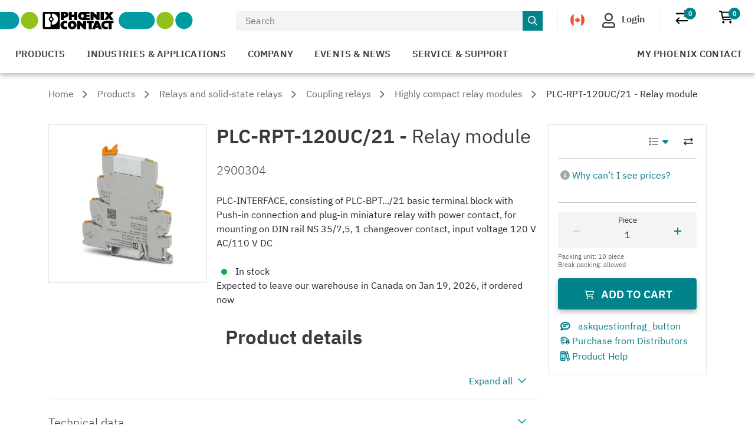

--- FILE ---
content_type: text/css
request_url: https://www.phoenixcontact.com/shopping/assets/sh-PurchaseFromDistributors-B-BFypXc.css
body_size: 10502
content:
.cr-icon-button-v0-13-1{text-transform:uppercase;color:#007c84;cursor:pointer;background-color:#f4f4f4;border:none;border-radius:4px;padding:14px 20px;font-family:inherit;font-size:1rem;font-weight:600;line-height:1.25;transition-property:color,background-color,box-shadow;transition-duration:.15s;transition-timing-function:ease-in-out;box-shadow:0 4px 8px rgba(32,32,32,.3)}@media screen and (min-width:768px){.cr-icon-button-v0-13-1{padding:16px 24px;font-size:1.2rem}}.cr-icon-button-v0-13-1:hover{color:#007982;background-color:#eef1f4;box-shadow:0 8px 16px rgba(32,32,32,.15)}.cr-icon-button-v0-13-1:focus:not(:focus-visible){outline:0}.cr-icon-button-v0-13-1:active{background-color:#f4f4f4;outline:none}.cr-icon-button-v0-13-1:active:not(:disabled){box-shadow:0 2px 4px rgba(32,32,32,.6)}.cr-icon-button--block-v0-13-1{width:100%;display:block}.cr-icon-button--primary-v0-13-1{color:#fff;background-color:#007c84}.cr-icon-button--primary-v0-13-1:hover{color:#fff;background-color:#1aa2aa}.cr-icon-button--primary-v0-13-1:active{background-color:#4db7bd}.cr-icon-button--tertiary-v0-13-1{background-color:#fff;border:1px solid #007c84}.cr-icon-button--tertiary-v0-13-1:hover{background-color:#fff;text-decoration:underline}.cr-icon-button-v0-13-1:disabled{color:#d2d2d2;opacity:1;cursor:not-allowed;pointer-events:none;user-select:none;box-shadow:none;background-color:#f4f4f4}.cr-icon-button-v0-13-1{margin-top:-8px;margin-bottom:-8px;padding:8px}@media screen and (min-width:768px){.cr-icon-button-v0-13-1{padding:8px;font-size:1rem}}.cr-icon-button--transparent-v0-13-1,.cr-icon-button--transparent-v0-13-1:hover,.cr-icon-button--transparent-v0-13-1:active,.cr-icon-button--transparent-v0-13-1:active:not(:disabled){color:inherit;box-shadow:none;background-color:transparent}.cr-icon-button--transparent-v0-13-1:disabled{box-shadow:unset;background-color:transparent}.vc-base-icon{stroke:currentColor;stroke-width:2px;fill:none;display:inline-block}.vc-header{grid-gap:4px;align-items:center;height:30px;margin-top:10px;padding-left:10px;padding-right:10px;display:grid}.vc-header.is-lg{font-size:var(--vc-text-lg)}.vc-header.is-xl{font-size:var(--vc-text-xl)}.vc-header.is-2xl{font-size:var(--vc-text-2xl)}.vc-header .vc-title,.vc-header .vc-prev,.vc-header .vc-next{border-radius:var(--vc-rounded);pointer-events:auto;user-select:none;cursor:pointer;border:0;grid-row:1;align-items:center;display:flex}.vc-header .vc-title{color:var(--vc-header-title-color);font-weight:var(--vc-font-semibold);white-space:nowrap;grid-column:title;margin:0;padding:0 8px;line-height:30px}.vc-header .vc-title:hover{opacity:.75}.vc-header .vc-arrow{color:var(--vc-header-arrow-color);justify-content:center;align-items:center;width:28px;height:30px;margin:0;padding:0;display:flex}.vc-header .vc-arrow:hover{background:var(--vc-header-arrow-hover-bg)}.vc-header .vc-arrow:disabled{opacity:.25;pointer-events:none}.vc-header .vc-prev{grid-column:prev}.vc-header .vc-next{grid-column:next}.vc-day{z-index:1;min-height:32px;position:relative}.vc-monthly .is-not-in-month *{opacity:0;pointer-events:none}.vc-day-layer{pointer-events:none;position:absolute;top:0;bottom:0;left:0;right:0}.vc-day-box-center-center{transform-origin:50%;justify-content:center;align-items:center;display:flex}.vc-day-box-left-center{transform-origin:0%;justify-content:flex-start;align-items:center;display:flex}.vc-day-box-right-center{transform-origin:100%;justify-content:flex-end;align-items:center;display:flex}.vc-day-box-center-bottom{justify-content:center;align-items:flex-end;display:flex}.vc-day-content{font-size:var(--vc-text-sm);font-weight:var(--vc-font-medium);border-radius:var(--vc-rounded-full);user-select:none;cursor:pointer;justify-content:center;align-items:center;width:28px;height:28px;line-height:28px;display:flex}.vc-day-content:hover{background-color:var(--vc-day-content-hover-bg)}.vc-day-content.vc-disabled{color:var(--vc-day-content-disabled-color)}.vc-content:not(.vc-base){font-weight:var(--vc-font-bold);color:var(--vc-content-color)}.vc-highlights{pointer-events:none;z-index:-1;overflow:hidden}.vc-highlight{width:28px;height:28px}.vc-highlight.vc-highlight-base-start{border-right-width:0!important;border-radius:0!important;width:50%!important}.vc-highlight.vc-highlight-base-end{border-left-width:0!important;border-radius:0!important;width:50%!important}.vc-highlight.vc-highlight-base-middle{width:100%;margin:0 -1px;border-left-width:0!important;border-right-width:0!important;border-radius:0!important}.vc-highlight-bg-outline,.vc-highlight-bg-none{background-color:var(--vc-highlight-outline-bg);border:2px solid;border-color:var(--vc-highlight-outline-border);border-radius:var(--vc-rounded-full)}.vc-highlight-bg-light{background-color:var(--vc-highlight-light-bg);border-radius:var(--vc-rounded-full)}.vc-highlight-bg-solid{background-color:var(--vc-highlight-solid-bg);border-radius:var(--vc-rounded-full)}.vc-highlight-content-outline,.vc-highlight-content-none{font-weight:var(--vc-font-bold);color:var(--vc-highlight-outline-content-color)}.vc-highlight-content-light{font-weight:var(--vc-font-bold);color:var(--vc-highlight-light-content-color)}.vc-highlight-content-solid{font-weight:var(--vc-font-bold);color:var(--vc-highlight-solid-content-color)}.vc-dots{justify-content:center;align-items:center;display:flex}.vc-dot{width:5px;height:5px;transition:var(--vc-day-content-transition);border-radius:9999px}.vc-dot:not(:last-child){margin-right:3px}.vc-bars{justify-content:flex-start;align-items:center;width:75%;display:flex}.vc-bar{height:3px;transition:var(--vc-day-content-transition);flex-grow:1}.vc-dot{background-color:var(--vc-dot-bg)}.vc-bar{background-color:var(--vc-bar-bg)}.vc-pane{min-width:250px}.vc-weeknumber{justify-content:center;align-items:center;display:flex;position:absolute}.vc-weeknumber.is-left{left:calc(var(--vc-weeknumber-offset-inside)*-1)}.vc-weeknumber.is-right{right:calc(var(--vc-weeknumber-offset-inside)*-1)}.vc-weeknumber.is-left-outside{left:calc(var(--vc-weeknumber-offset-outside)*-1)}.vc-weeknumber.is-right-outside{right:calc(var(--vc-weeknumber-offset-outside)*-1)}.vc-weeknumber-content{font-size:var(--vc-text-xs);font-weight:var(--vc-font-medium);width:28px;height:28px;color:var(--vc-weeknumber-color);user-select:none;justify-content:center;align-items:center;margin-top:2px;font-style:italic;display:flex}.vc-weeks{-webkit-overflow-scrolling:touch;min-width:232px;padding:6px;position:relative}.vc-weeks.vc-show-weeknumbers-left{margin-left:var(--vc-weeknumber-offset-inside)}.vc-weeks.vc-show-weeknumbers-right{margin-right:var(--vc-weeknumber-offset-inside)}.vc-weekday{text-align:center;color:var(--vc-weekday-color);font-size:var(--vc-text-sm);font-weight:var(--vc-font-bold);cursor:default;user-select:none;padding-top:4px;padding-bottom:8px;line-height:14px}.vc-week,.vc-weekdays{grid-template-columns:repeat(7,1fr);display:grid;position:relative}.vc-popover-content-wrapper{--popover-horizontal-content-offset:8px;--popover-vertical-content-offset:10px;--popover-caret-horizontal-offset:18px;--popover-caret-vertical-offset:8px;z-index:10;outline:none;display:block;position:absolute}.vc-popover-content-wrapper:not(.is-interactive){pointer-events:none}.vc-popover-content{color:var(--vc-popover-content-color);font-weight:var(--vc-font-medium);background-color:var(--vc-popover-content-bg);border:1px solid;border-color:var(--vc-popover-content-border);border-radius:var(--vc-rounded-lg);z-index:10;box-shadow:var(--vc-shadow-lg);outline:none;padding:4px;position:relative}.vc-popover-content.direction-bottom{margin-top:var(--popover-vertical-content-offset)}.vc-popover-content.direction-top{margin-bottom:var(--popover-vertical-content-offset)}.vc-popover-content.direction-left{margin-right:var(--popover-horizontal-content-offset)}.vc-popover-content.direction-right{margin-left:var(--popover-horizontal-content-offset)}.vc-popover-caret{content:"";border-top:inherit;border-left:inherit;background-color:inherit;z-index:-1;width:12px;height:12px;display:block;position:absolute}.vc-popover-caret.direction-bottom{top:0}.vc-popover-caret.direction-bottom.align-left{transform:translateY(-50%)rotate(45deg)}.vc-popover-caret.direction-bottom.align-center{-webkit-transform:translate(-50%)translateY(-50%)rotate(45deg);transform:translate(-50%)translateY(-50%)rotate(45deg)}.vc-popover-caret.direction-bottom.align-right{transform:translateY(-50%)rotate(45deg)}.vc-popover-caret.direction-top{top:100%}.vc-popover-caret.direction-top.align-left{transform:translateY(-50%)rotate(-135deg)}.vc-popover-caret.direction-top.align-center{-webkit-transform:translate(-50%)translateY(-50%)rotate(-135deg);transform:translate(-50%)translateY(-50%)rotate(-135deg)}.vc-popover-caret.direction-top.align-right{transform:translateY(-50%)rotate(-135deg)}.vc-popover-caret.direction-left{left:100%}.vc-popover-caret.direction-left.align-top{-webkit-transform:translate(-50%)rotate(135deg);transform:translate(-50%)rotate(135deg)}.vc-popover-caret.direction-left.align-middle{-webkit-transform:translateY(-50%)translate(-50%)rotate(135deg);transform:translateY(-50%)translate(-50%)rotate(135deg)}.vc-popover-caret.direction-left.align-bottom{-webkit-transform:translate(-50%)rotate(135deg);transform:translate(-50%)rotate(135deg)}.vc-popover-caret.direction-right{left:0}.vc-popover-caret.direction-right.align-top{-webkit-transform:translate(-50%)rotate(-45deg);transform:translate(-50%)rotate(-45deg)}.vc-popover-caret.direction-right.align-middle{-webkit-transform:translateY(-50%)translate(-50%)rotate(-45deg);transform:translateY(-50%)translate(-50%)rotate(-45deg)}.vc-popover-caret.direction-right.align-bottom{-webkit-transform:translate(-50%)rotate(-45deg);transform:translate(-50%)rotate(-45deg)}.vc-popover-caret.align-left{left:var(--popover-caret-horizontal-offset)}.vc-popover-caret.align-center{left:50%}.vc-popover-caret.align-right{right:var(--popover-caret-horizontal-offset)}.vc-popover-caret.align-top{top:var(--popover-caret-vertical-offset)}.vc-popover-caret.align-middle{top:50%}.vc-popover-caret.align-bottom{bottom:var(--popover-caret-vertical-offset)}.vc-nav-header{justify-content:space-between;display:flex}.vc-nav-title,.vc-nav-arrow,.vc-nav-item{font-size:var(--vc-text-sm);cursor:pointer;user-select:none;border-radius:var(--vc-rounded);white-space:nowrap;border:0;margin:0}.vc-nav-title:hover,.vc-nav-arrow:hover,.vc-nav-item:hover{background-color:var(--vc-nav-hover-bg)}.vc-nav-title:disabled,.vc-nav-arrow:disabled,.vc-nav-item:disabled{opacity:.25;pointer-events:none}.vc-nav-title{color:var(--vc-nav-title-color);font-weight:var(--vc-font-bold);line-height:var(--vc-leading-snug);height:30px;padding:0 6px}.vc-nav-arrow{color:var(--vc-header-arrow-color);justify-content:center;align-items:center;width:26px;height:30px;padding:0;display:flex}.vc-nav-items{grid-row-gap:2px;grid-column-gap:5px;grid-template-columns:repeat(3,1fr);margin-top:2px;display:grid}.vc-nav-item{text-align:center;width:48px;font-weight:var(--vc-font-semibold);line-height:var(--vc-leading-snug);padding:6px 0}.vc-nav-item.is-active{color:var(--vc-nav-item-active-color);background-color:var(--vc-nav-item-active-bg);font-weight:var(--vc-font-bold)}.vc-nav-item.is-active:not(:focus){box-shadow:var(--vc-nav-item-active-box-shadow)}.vc-nav-item.is-current{color:var(--vc-nav-item-current-color)}.vc-day-popover-row{transition:var(--vc-day-content-transition);align-items:center;display:flex}.vc-day-popover-row-indicator{flex-grow:0;justify-content:center;align-items:center;width:15px;display:flex}.vc-day-popover-row-indicator span{transition:var(--vc-day-content-transition)}.vc-day-popover-row-label{-webkit-flex-wrap:none;-ms-flex-wrap:none;flex-wrap:none;width:max-content;font-size:var(--vc-text-xs);line-height:var(--vc-leading-normal);flex-grow:1;align-items:center;margin-left:4px;margin-right:4px;display:flex}.vc-day-popover-row-highlight{border-radius:3px;width:8px;height:5px}.vc-day-popover-row-bar{width:10px;height:3px}.vc-pane-container{width:100%;position:relative}.vc-pane-container.in-transition{overflow:hidden}.vc-pane-layout{display:grid}.vc-pane-header-wrapper{pointer-events:none;width:100%;position:absolute;top:0}.vc-day-popover-container{font-size:var(--vc-text-xs);font-weight:var(--vc-font-medium)}.vc-day-popover-header{font-size:var(--vc-text-xs);color:var(--vc-day-popover-header-color);font-weight:var(--vc-font-semibold);text-align:center}.vc-base-select{position:relative}.vc-base-select select{color:var(--vc-select-color);-webkit-appearance:none;appearance:none;font-size:var(--vc-text-base);font-weight:var(--vc-font-medium);border-radius:var(--vc-rounded);width:max-content;height:30px;line-height:var(--leading-none);text-indent:0;cursor:pointer;text-align:center;background-color:transparent;background-image:none;margin:0;padding:0 4px;display:block}.vc-base-select select:hover{background-color:var(--vc-select-hover-bg)}.vc-base-select select.vc-has-icon{padding:0 24px 0 10px}.vc-base-select select.vc-small{font-size:var(--vc-text-sm)}.vc-base-select select.vc-small.vc-has-icon{padding:0 20px 0 8 px}.vc-base-select select.vc-align-left{text-align:left}.vc-base-select select.vc-align-right{text-align:right}.vc-base-select .vc-base-icon{opacity:.6;pointer-events:none;position:absolute;top:6px;right:4px}.vc-time-picker{flex-direction:column;align-items:center;padding:8px 4px;display:flex}.vc-time-picker.vc-invalid{pointer-events:none;opacity:.5}.vc-time-picker.vc-attached{border-top:1px solid var(--vc-time-picker-border)}.vc-time-picker>*+*{margin-top:4px}.vc-time-header{font-size:var(--vc-text-sm);font-weight:var(--vc-font-semibold);text-transform:uppercase;align-items:center;margin-top:-4px;padding-left:4px;padding-right:4px;line-height:21px;display:flex}.vc-time-select-group{background:var(--vc-time-select-group-bg);border-radius:var(--vc-rounded-md);border:1px solid var(--vc-time-select-group-border);align-items:center;padding:0 4px;display:inline-flex}.vc-time-select-group .vc-base-icon{color:var(--vc-time-select-group-icon-color);margin-right:4px}.vc-time-weekday{color:var(--vc-time-weekday-color);letter-spacing:var(--tracking-wide)}.vc-time-month{color:var(--vc-time-month-color);margin-left:8px}.vc-time-day{color:var(--vc-time-day-color);margin-left:4px}.vc-time-year{color:var(--vc-time-year-color);margin-left:8px}.vc-time-colon{margin:0 1px 2px 2px}.vc-time-decimal{margin:0 0 0 1px}.vc-none-enter-active,.vc-none-leave-active{transition-duration:0s}.vc-fade-enter-active,.vc-fade-leave-active,.vc-slide-left-enter-active,.vc-slide-left-leave-active,.vc-slide-right-enter-active,.vc-slide-right-leave-active,.vc-slide-up-enter-active,.vc-slide-up-leave-active,.vc-slide-down-enter-active,.vc-slide-down-leave-active,.vc-slide-fade-enter-active,.vc-slide-fade-leave-active{transition:opacity var(--vc-slide-duration)var(--vc-slide-timing),-webkit-transform var(--vc-slide-duration)var(--vc-slide-timing);transition:transform var(--vc-slide-duration)var(--vc-slide-timing),opacity var(--vc-slide-duration)var(--vc-slide-timing);transition:transform var(--vc-slide-duration)var(--vc-slide-timing),opacity var(--vc-slide-duration)var(--vc-slide-timing),-webkit-transform var(--vc-slide-duration)var(--vc-slide-timing);backface-visibility:hidden;pointer-events:none}.vc-none-leave-active,.vc-fade-leave-active,.vc-slide-left-leave-active,.vc-slide-right-leave-active,.vc-slide-up-leave-active,.vc-slide-down-leave-active{width:100%;position:absolute!important}.vc-none-enter-from,.vc-none-leave-to,.vc-fade-enter-from,.vc-fade-leave-to,.vc-slide-left-enter-from,.vc-slide-left-leave-to,.vc-slide-right-enter-from,.vc-slide-right-leave-to,.vc-slide-up-enter-from,.vc-slide-up-leave-to,.vc-slide-down-enter-from,.vc-slide-down-leave-to,.vc-slide-fade-enter-from,.vc-slide-fade-leave-to{opacity:0}.vc-slide-left-enter-from,.vc-slide-right-leave-to,.vc-slide-fade-enter-from.direction-left,.vc-slide-fade-leave-to.direction-left{-webkit-transform:translateX(var(--vc-slide-translate));transform:translate(var(--vc-slide-translate))}.vc-slide-right-enter-from,.vc-slide-left-leave-to,.vc-slide-fade-enter-from.direction-right,.vc-slide-fade-leave-to.direction-right{-webkit-transform:translateX(calc(-1*var(--vc-slide-translate)));transform:translate(calc(-1*var(--vc-slide-translate)))}.vc-slide-up-enter-from,.vc-slide-down-leave-to,.vc-slide-fade-enter-from.direction-top,.vc-slide-fade-leave-to.direction-top{-webkit-transform:translateY(var(--vc-slide-translate));transform:translateY(var(--vc-slide-translate))}.vc-slide-down-enter-from,.vc-slide-up-leave-to,.vc-slide-fade-enter-from.direction-bottom,.vc-slide-fade-leave-to.direction-bottom{-webkit-transform:translateY(calc(-1*var(--vc-slide-translate)));transform:translateY(calc(-1*var(--vc-slide-translate)))}:root{--vc-white:#fff;--vc-black:#000;--vc-gray-50:#f8fafc;--vc-gray-100:#f1f5f9;--vc-gray-200:#e2e8f0;--vc-gray-300:#cbd5e1;--vc-gray-400:#94a3b8;--vc-gray-500:#64748b;--vc-gray-600:#475569;--vc-gray-700:#334155;--vc-gray-800:#1e293b;--vc-gray-900:#0f172a;--vc-font-family:BlinkMacSystemFont,-apple-system,"Segoe UI","Roboto","Oxygen","Ubuntu","Cantarell","Fira Sans","Droid Sans","Helvetica Neue","Helvetica","Arial",sans-serif;--vc-font-normal:400;--vc-font-medium:500;--vc-font-semibold:600;--vc-font-bold:700;--vc-text-2xs:10px;--vc-text-xs:12px;--vc-text-sm:14px;--vc-text-base:16px;--vc-text-lg:18px;--vc-text-xl:20px;--vc-text-2xl:24px;--vc-leading-none:1;--vc-leading-tight:1.25;--vc-leading-snug:1.375;--vc-leading-normal:1.5;--vc-rounded:.25rem;--vc-rounded-md:.375rem;--vc-rounded-lg:.5rem;--vc-rounded-full:9999px;--vc-shadow:0 1px 3px 0 rgba(0,0,0,.1),0 1px 2px 0 rgba(0,0,0,.06);--vc-shadow-lg:0 10px 15px -3px rgba(0,0,0,.1),0 4px 6px -2px rgba(0,0,0,.05);--vc-shadow-inner:inset 0 2px 4px 0 rgba(0,0,0,.06);--vc-slide-translate:22px;--vc-slide-duration:.15s;--vc-slide-timing:ease;--vc-day-content-transition:all .13s ease-in;--vc-weeknumber-offset-inside:26px;--vc-weeknumber-offset-outside:34px}.vc-gray{--vc-accent-50:var(--vc-gray-50);--vc-accent-100:var(--vc-gray-100);--vc-accent-200:var(--vc-gray-200);--vc-accent-300:var(--vc-gray-300);--vc-accent-400:var(--vc-gray-400);--vc-accent-500:var(--vc-gray-500);--vc-accent-600:var(--vc-gray-600);--vc-accent-700:var(--vc-gray-700);--vc-accent-800:var(--vc-gray-800);--vc-accent-900:var(--vc-gray-900)}.vc-red{--vc-accent-50:#fef2f2;--vc-accent-100:#fee2e2;--vc-accent-200:#fecaca;--vc-accent-300:#fca5a5;--vc-accent-400:#f87171;--vc-accent-500:#ef4444;--vc-accent-600:#dc2626;--vc-accent-700:#b91c1c;--vc-accent-800:#991b1b;--vc-accent-900:#7f1d1d}.vc-orange{--vc-accent-50:#fff7ed;--vc-accent-100:#ffedd5;--vc-accent-200:#fed7aa;--vc-accent-300:#fdba74;--vc-accent-400:#fb923c;--vc-accent-500:#f97316;--vc-accent-600:#ea580c;--vc-accent-700:#c2410c;--vc-accent-800:#9a3412;--vc-accent-900:#7c2d12}.vc-yellow{--vc-accent-50:#fefce8;--vc-accent-100:#fef9c3;--vc-accent-200:#fef08a;--vc-accent-300:#fde047;--vc-accent-400:#facc15;--vc-accent-500:#eab308;--vc-accent-600:#ca8a04;--vc-accent-700:#a16207;--vc-accent-800:#854d0e;--vc-accent-900:#713f12}.vc-green{--vc-accent-50:#f0fdf4;--vc-accent-100:#dcfce7;--vc-accent-200:#bbf7d0;--vc-accent-300:#86efac;--vc-accent-400:#4ade80;--vc-accent-500:#22c55e;--vc-accent-600:#16a34a;--vc-accent-700:#15803d;--vc-accent-800:#166534;--vc-accent-900:#14532d}.vc-teal{--vc-accent-50:#f0fdfa;--vc-accent-100:#ccfbf1;--vc-accent-200:#99f6e4;--vc-accent-300:#5eead4;--vc-accent-400:#2dd4bf;--vc-accent-500:#14b8a6;--vc-accent-600:#0d9488;--vc-accent-700:#0f766e;--vc-accent-800:#115e59;--vc-accent-900:#134e4a}.vc-blue{--vc-accent-50:#eff6ff;--vc-accent-100:#dbeafe;--vc-accent-200:#bfdbfe;--vc-accent-300:#93c5fd;--vc-accent-400:#60a5fa;--vc-accent-500:#3b82f6;--vc-accent-600:#2563eb;--vc-accent-700:#1d4ed8;--vc-accent-800:#1e40af;--vc-accent-900:#1e3a8a}.vc-indigo{--vc-accent-50:#eef2ff;--vc-accent-100:#e0e7ff;--vc-accent-200:#c7d2fe;--vc-accent-300:#a5b4fc;--vc-accent-400:#818cf8;--vc-accent-500:#6366f1;--vc-accent-600:#4f46e5;--vc-accent-700:#4338ca;--vc-accent-800:#3730a3;--vc-accent-900:#312e81}.vc-purple{--vc-accent-50:#faf5ff;--vc-accent-100:#f3e8ff;--vc-accent-200:#e9d5ff;--vc-accent-300:#d8b4fe;--vc-accent-400:#c084fc;--vc-accent-500:#a855f7;--vc-accent-600:#9333ea;--vc-accent-700:#7e22ce;--vc-accent-800:#6b21a8;--vc-accent-900:#581c87}.vc-pink{--vc-accent-50:#fdf2f8;--vc-accent-100:#fce7f3;--vc-accent-200:#fbcfe8;--vc-accent-300:#f9a8d4;--vc-accent-400:#f472b6;--vc-accent-500:#ec4899;--vc-accent-600:#db2777;--vc-accent-700:#be185d;--vc-accent-800:#9d174d;--vc-accent-900:#831843}.vc-focus:focus-within{box-shadow:var(--vc-focus-ring);outline:0}.vc-light{--vc-color:var(--vc-gray-900);--vc-bg:var(--vc-white);--vc-border:var(--vc-gray-300);--vc-hover-bg:rgba(204,214,224,.3);--vc-focus-ring:0 0 0 2px rgba(59,131,246,.4);--vc-header-arrow-color:var(--vc-gray-500);--vc-header-arrow-hover-bg:var(--vc-gray-200);--vc-header-title-color:var(--vc-gray-900);--vc-weekday-color:var(--vc-gray-500);--vc-weeknumber-color:var(--vc-gray-400);--vc-nav-hover-bg:var(--vc-gray-200);--vc-nav-title-color:var(--vc-gray-900);--vc-nav-item-hover-box-shadow:none;--vc-nav-item-active-color:var(--vc-white);--vc-nav-item-active-bg:var(--vc-accent-500);--vc-nav-item-active-box-shadow:var(--vc-shadow);--vc-nav-item-current-color:var(--vc-accent-600);--vc-day-popover-container-color:var(--vc-white);--vc-day-popover-container-bg:var(--vc-gray-800);--vc-day-popover-container-border:var(--vc-gray-700);--vc-day-popover-header-color:var(--vc-gray-700);--vc-popover-content-color:var(--vc-gray-900);--vc-popover-content-bg:var(--vc-gray-50);--vc-popover-content-border:var(--vc-gray-300);--vc-time-picker-border:var(--vc-gray-300);--vc-time-weekday-color:var(--vc-gray-700);--vc-time-month-color:var(--vc-accent-600);--vc-time-day-color:var(--vc-accent-600);--vc-time-year-color:var(--vc-gray-500);--vc-time-select-group-bg:var(--vc-gray-50);--vc-time-select-group-border:var(--vc-gray-300);--vc-time-select-group-icon-color:var(--vc-accent-500);--vc-select-color:var(--vc-gray-900);--vc-select-bg:var(--vg-gray-50);--vc-select-hover-bg:var(--vc-gray-100);--vc-select-border:var(--vc-gray-300);--vc-day-content-hover-bg:var(--vc-hover-bg);--vc-day-content-disabled-color:var(--vc-gray-400)}.vc-light.vc-attr,.vc-light .vc-attr{--vc-content-color:var(--vc-accent-600);--vc-highlight-outline-bg:var(--vc-white);--vc-highlight-outline-border:var(--vc-accent-600);--vc-highlight-outline-content-color:var(--vc-accent-700);--vc-highlight-light-bg:var(--vc-accent-200);--vc-highlight-light-content-color:var(--vc-accent-900);--vc-highlight-solid-bg:var(--vc-accent-600);--vc-highlight-solid-content-color:var(--vc-white);--vc-dot-bg:var(--vc-accent-600);--vc-bar-bg:var(--vc-accent-600)}.vc-dark{--vc-color:var(--vc-white);--vc-bg:var(--vc-gray-900);--vc-border:var(--vc-gray-700);--vc-hover-bg:rgba(114,129,151,.3);--vc-focus-ring:0 0 0 2px rgba(59,130,246,.7);--vc-header-arrow-color:var(--vc-gray-300);--vc-header-arrow-hover-bg:var(--vc-gray-800);--vc-header-title-color:var(--vc-gray-100);--vc-weekday-color:var(--vc-accent-200);--vc-weeknumber-color:var(--vc-gray-500);--vc-nav-hover-bg:var(--vc-gray-700);--vc-nav-title-color:var(--vc-gray-100);--vc-nav-item-hover-box-shadow:none;--vc-nav-item-active-color:var(--vc-white);--vc-nav-item-active-bg:var(--vc-accent-500);--vc-nav-item-active-box-shadow:none;--vc-nav-item-current-color:var(--vc-accent-400);--vc-day-popover-container-color:var(--vc-gray-800);--vc-day-popover-container-bg:var(--vc-white);--vc-day-popover-container-border:var(--vc-gray-100);--vc-day-popover-header-color:var(--vc-gray-300);--vc-popover-content-color:var(--vc-white);--vc-popover-content-bg:var(--vc-gray-800);--vc-popover-content-border:var(--vc-gray-700);--vc-time-picker-border:var(--vc-gray-700);--vc-time-weekday-color:var(--vc-gray-400);--vc-time-month-color:var(--vc-accent-400);--vc-time-day-color:var(--vc-accent-400);--vc-time-year-color:var(--vc-gray-500);--vc-time-select-group-bg:var(--vc-gray-700);--vc-time-select-group-border:var(--vc-gray-500);--vc-time-select-group-icon-color:var(--vc-accent-400);--vc-select-color:var(--vc-gray-200);--vc-select-bg:var(--vc-gray-700);--vc-select-hover-bg:var(--vc-gray-600);--vc-select-border:var(--vc-gray-500);--vc-day-content-hover-bg:var(--vc-hover-bg);--vc-day-content-disabled-color:var(--vc-gray-600)}.vc-dark.vc-attr,.vc-dark .vc-attr{--vc-content-color:var(--vc-accent-500);--vc-highlight-outline-bg:var(--vc-gray-900);--vc-highlight-outline-border:var(--vc-accent-300);--vc-highlight-outline-content-color:var(--vc-accent-200);--vc-highlight-light-bg:var(--vc-accent-800);--vc-highlight-light-content-color:var(--vc-accent-100);--vc-highlight-solid-bg:var(--vc-accent-500);--vc-highlight-solid-content-color:var(--vc-white);--vc-dot-bg:var(--vc-accent-500);--vc-bar-bg:var(--vc-accent-500)}.vc-container{width:max-content;height:max-content;font-family:var(--vc-font-family);color:var(--vc-color);background-color:var(--vc-bg);-webkit-font-smoothing:antialiased;-moz-osx-font-smoothing:grayscale;-webkit-tap-highlight-color:transparent;display:inline-flex;position:relative}.vc-container,.vc-container *{box-sizing:border-box}.vc-container:focus,.vc-container :focus{outline:none}.vc-container .vc-container{border:none}.vc-bordered{border:1px solid;border-color:var(--vc-border);border-radius:var(--vc-rounded-lg)}.vc-expanded{min-width:100%}.vc-transparent{background-color:transparent}.vc-date-picker-content{background-color:var(--vc-bg);padding:0}.vc-date-picker-content .vc-container{border:0}.vc-header button,.vc-nav-header button,.vc-nav-items button{font-family:inherit}.vc-title{font-weight:inherit!important;font-size:18px!important}.vc-header button:not(.is-active),.vc-nav-header button:not(.is-active),.vc-nav-items button:not(.is-active){background-color:transparent!important}.cr-anchor-button-v0-13-1{cursor:pointer;width:auto;color:inherit;font:inherit;-webkit-font-smoothing:inherit;-moz-osx-font-smoothing:inherit;-webkit-appearance:none;background:0 0;border:none;margin:0;padding:0;line-height:normal;overflow:visible}.cr-anchor-button-v0-13-1::-moz-focus-inner{border:0;padding:0}.cr-anchor-button-v0-13-1{color:#007c84;font-weight:400;text-decoration:none}.cr-anchor-button-v0-13-1:hover{text-decoration:underline}.cr-anchor-button-v0-13-1:disabled{color:#a6a6a6;cursor:not-allowed;pointer-events:none;text-decoration:none}.cr-modal-v0-13-1{z-index:9999;box-sizing:content-box;background-color:rgba(0,0,0,.4);width:100%;height:100%;display:table;position:fixed;top:0;bottom:0;left:0;right:0}.cr-modal__wrapper-v0-13-1{vertical-align:middle;max-height:85vh;display:table-cell}.cr-modal__container-v0-13-1{box-sizing:border-box;background-color:#fff;flex-direction:column;max-width:100vw;height:100vh;margin:0 auto;padding:32px 40px;display:flex;overflow-y:auto}@media only screen and (min-width:576px){.cr-modal__container-v0-13-1{height:auto;max-height:100vh}}@media only screen and (min-width:768px){.cr-modal__container-v0-13-1{max-width:768px}}body.cr-cr-modal-open-v0-13-1{padding-right:15px;overflow-y:hidden}.cr-modal-body-v0-13-1{flex-grow:1;max-height:none;overflow-y:auto}@media only screen and (min-width:576px){.cr-modal-body-v0-13-1{height:auto;max-height:60vh}.cr-modal-body--fixed-height-v0-13-1{min-height:60vh}}.cr-modal-header-v0-13-1{text-align:center;position:relative}.cr-modal-header__title-v0-13-1{margin-bottom:16px;font-size:2.4875rem}.cr-modal-header__icon-close-v0-13-1{position:absolute;top:-16px;right:-32px}.cr-modal-header__hr-v0-13-1{background-color:#a2a7a9;border:none;height:1px;margin-top:20px;margin-bottom:24px}.cr-alert-v0-13-1{border:2px solid;border-left-width:15px;align-items:center;padding:12px 16px 12px 12px;display:flex}.cr-alert--error-v0-13-1{border-color:#e00a18}.cr-alert--error-v0-13-1 .cr-alert__icon-v0-13-1{color:#e00a18}.cr-alert--warning-v0-13-1{border-color:#ffa800}.cr-alert--success-v0-13-1{border-color:#09ae3b}.cr-alert--info-v0-13-1{border-color:#d2d2d2}.cr-alert__icon-v0-13-1{align-self:flex-start;margin-right:12px}.cr-alert--info-v0-13-1 .cr-alert__icon-v0-13-1{color:#636363}.cr-alert__close-v0-13-1{box-sizing:content-box;align-self:flex-start;margin-left:auto;margin-right:-8px}.cr-anchor-v0-13-1{color:#007c84;font-weight:400;text-decoration:none}.cr-anchor-v0-13-1:hover{text-decoration:underline}.cr-anchor-v0-13-1:not([href]){color:#202020}.cr-anchor-v0-13-1:not([href]):hover{text-decoration:none}.cr-breadcrumb-v0-13-1{margin-right:8px}.cr-breadcrumb__separator-v0-13-1{color:#636363;width:18px;height:.9rem;display:inline-block}.cr-breadcrumb__separator-v0-13-1>svg{vertical-align:-.125em;height:100%}.cr-breadcrumb__link-v0-13-1{color:#007c84;font-weight:400;text-decoration:none}.cr-breadcrumb__link-v0-13-1:hover{text-decoration:underline}.cr-breadcrumb__link-v0-13-1:not([href]){color:#202020}.cr-breadcrumb__link-v0-13-1:not([href]):hover{text-decoration:none}.cr-breadcrumb__link-v0-13-1{color:#636363;margin-left:8px}.cr-breadcrumb__link-v0-13-1:hover{color:#636363}.cr-breadcrumb__link-v0-13-1[aria-current=page]{color:#202020;pointer-events:none;text-decoration:none}.cr-breadcrumb-v0-13-1:first-child .cr-breadcrumb__separator-v0-13-1{display:none}.cr-breadcrumb-v0-13-1:first-child .cr-breadcrumb__link-v0-13-1{margin-left:0}.cr-breadcrumbs-v0-13-1{margin-top:24px;margin-bottom:40px}@media screen and (max-width:576px){.cr-breadcrumbs-v0-13-1{display:none}}.cr-breadcrumbs__list-v0-13-1{flex-flow:wrap;margin:0;padding:0;list-style:none;display:flex}.cr-button-anchor-v0-13-1{text-transform:uppercase;color:#007c84;cursor:pointer;background-color:#f4f4f4;border:none;border-radius:4px;padding:14px 20px;font-family:inherit;font-size:1rem;font-weight:600;line-height:1.25;transition-property:color,background-color,box-shadow;transition-duration:.15s;transition-timing-function:ease-in-out;box-shadow:0 4px 8px rgba(32,32,32,.3)}@media screen and (min-width:768px){.cr-button-anchor-v0-13-1{padding:16px 24px;font-size:1.2rem}}.cr-button-anchor-v0-13-1:hover{color:#007982;background-color:#eef1f4;box-shadow:0 8px 16px rgba(32,32,32,.15)}.cr-button-anchor-v0-13-1:focus:not(:focus-visible){outline:0}.cr-button-anchor-v0-13-1:active{background-color:#f4f4f4;outline:none}.cr-button-anchor-v0-13-1:active:not(:disabled){box-shadow:0 2px 4px rgba(32,32,32,.6)}.cr-button-anchor--block-v0-13-1{width:100%;display:block}.cr-button-anchor--primary-v0-13-1{color:#fff;background-color:#007c84}.cr-button-anchor--primary-v0-13-1:hover{color:#fff;background-color:#1aa2aa}.cr-button-anchor--primary-v0-13-1:active{background-color:#4db7bd}.cr-button-anchor--tertiary-v0-13-1{background-color:#fff;border:1px solid #007c84}.cr-button-anchor--tertiary-v0-13-1:hover{background-color:#fff;text-decoration:underline}.cr-button-anchor-v0-13-1:disabled{color:#d2d2d2;opacity:1;cursor:not-allowed;pointer-events:none;user-select:none;box-shadow:none;background-color:#f4f4f4}.cr-button-anchor-v0-13-1{border:none;text-decoration:none;display:inline-block}.cr-button-anchor-v0-13-1:active:not(.cr-button-anchor-v0-13-1:active--disabled){box-shadow:0 2px 4px rgba(32,32,32,.6)}.cr-button-anchor--disabled-v0-13-1,a.cr-button-anchor--disabled-v0-13-1:not([href]){color:#d2d2d2;opacity:1;cursor:not-allowed;pointer-events:none;user-select:none;box-shadow:none;background-color:#f4f4f4}.cr-clipped-text-v0-13-1{white-space:nowrap;text-overflow:ellipsis;overflow:hidden}.cr-content-header-v0-13-1{--bs-gutter-x:0;--bs-gutter-y:0;width:100%;padding-right:calc(var(--bs-gutter-x)*.5);padding-left:calc(var(--bs-gutter-x)*.5);margin:48px 0;display:flex}@media screen and (max-width:992px){.cr-content-header-v0-13-1{flex-direction:column}}.cr-content-header__main-v0-13-1{box-sizing:border-box;flex:none;width:75%;padding:16px 20px}@media screen and (max-width:992px){.cr-content-header__main-v0-13-1{flex:none;width:100%}}.cr-content-header__aside-v0-13-1{box-sizing:border-box;flex:none;width:25%;padding:16px 20px 16px 24px;position:relative}.cr-content-header__aside-v0-13-1:before{content:" ";border-left:1px solid #a6a6a6;display:block;position:absolute;top:7px;bottom:7px;left:-3px}@media screen and (max-width:992px){.cr-content-header__aside-v0-13-1:before{display:none}.cr-content-header__aside-v0-13-1{flex:none;width:100%}}.cr-content-header--with-warning-v0-13-1 .cr-content-header__main-v0-13-1{background-color:#fffbf2;position:relative}.cr-content-header--with-warning-v0-13-1 .cr-content-header__main-v0-13-1:before{content:"";background-color:#ffa800;width:8px;position:absolute;top:0;bottom:0;left:0}.cr-datepicker-v0-13-1{flex-direction:row;width:100%;display:flex}.cr-datepicker-v0-13-1 [aria-disabled=true]{cursor:none;pointer-events:none;background-color:#fff}.cr-datepicker__input-v0-13-1{box-sizing:border-box;width:100%;display:inline-block;position:relative}.cr-datepicker__input__input-v0-13-1{box-sizing:border-box;resize:none;color:#202020;caret-color:#007c84;background:#f4f4f4;border:none;outline:none;width:100%;padding:24px 0 0 16px;font-family:inherit;font-size:1rem;line-height:2;overflow:auto;box-shadow:inset 0 -1px #a6a6a6}.cr-datepicker__input__input-v0-13-1:focus~.cr-datepicker__input__label-v0-13-1,.cr-datepicker__input__input--used-v0-13-1~.cr-datepicker__input__label-v0-13-1{text-align:initial;color:#202020;transform-origin:0 100%;font-size:.833rem;transform:translateY(-.5rem)}.cr-datepicker__input__input-v0-13-1:focus:not([readonly]):not(.cr-datepicker__input__input--invalid-v0-13-1){transition:all .2s ease-in-out;box-shadow:inset 0 -2px 0 1px #007c84,inset 0 1px #007c84}.cr-datepicker__input__input--invalid-v0-13-1{box-shadow:inset 0 -2px 0 1px #e00a18,inset 0 1px #e00a18}.cr-datepicker__input__label-v0-13-1{color:#202020;pointer-events:none;margin-bottom:.625rem;font-size:1rem;font-weight:400;transition:all .2s ease-in-out;position:absolute;top:18px;left:16px}.cr-datepicker__input__icon-v0-13-1{color:#007c84;cursor:pointer;margin-right:12px;position:absolute;top:16px;right:0}.cr-datepicker__input__icon--invalid-v0-13-1{color:#e00a18}.cr-datepicker__invalid-message-v0-13-1{color:#e00a18;margin-top:4px;margin-left:16px;font-size:.694rem;display:block}.cr-datepicker-inline-v0-13-1{flex-direction:row;display:flex}.cr-datepicker-inline-v0-13-1 [aria-disabled=true]{cursor:none;pointer-events:none;background-color:#fff}.cr-datepicker-inline__input-v0-13-1{box-sizing:border-box;align-items:flex-start;display:inline-flex}.cr-datepicker-inline__input__input-v0-13-1{box-sizing:border-box;color:#202020;caret-color:#007c84;border:none;outline:none;align-self:center;width:0;font-family:inherit;font-size:1rem;line-height:2;transition:all .2s ease-in-out;overflow:auto}.cr-datepicker-inline__input__input-v0-13-1:focus,.cr-datepicker-inline__input__input--used-v0-13-1{min-width:6rem}.cr-datepicker-inline__input__input-v0-13-1:focus:not([readonly]){transition:all .2s ease-in-out;box-shadow:inset 0 -2px #007c84}.cr-datepicker-inline__input__label-v0-13-1{color:#202020;pointer-events:none;align-self:center;margin-bottom:0;margin-right:12px;font-size:1rem;font-weight:400}.cr-datepicker-inline__input__icon-v0-13-1{color:#007c84;cursor:pointer;align-self:center}.cr-form-container-v0-13-1 .cr-input-v0-13-1,.cr-form-container-v0-13-1 .cr-select-v0-13-1,.cr-form-container-v0-13-1 .cr-textarea-v0-13-1{margin-bottom:1rem}.cr-form-container-v0-13-1 .cr-input--invalid-v0-13-1,.cr-form-container-v0-13-1 .cr-select--invalid-v0-13-1,.cr-form-container-v0-13-1 .cr-textarea--invalid-v0-13-1{margin-bottom:.5rem}.cr-icon-anchor-v0-13-1{align-items:center;gap:10px;display:inline-flex}.cr-icon-anchor-v0-13-1>.cr-icon-v0-13-1{flex-shrink:0}.cr-icon-anchor-button-v0-13-1{text-align:left;gap:10px;padding-top:2px;display:inline-flex}.cr-icon-anchor-button-v0-13-1>.cr-icon-v0-13-1{flex-shrink:0;margin-top:-2px}.cr-icon-anchor-button-v0-13-1:disabled{color:#a6a6a6;cursor:not-allowed;pointer-events:none;text-decoration:none}.cr-input-v0-13-1{box-sizing:border-box;width:100%;display:inline-block;position:relative}.cr-input--invalid-v0-13-1{box-sizing:border-box}.cr-input__input-element-v0-13-1{box-sizing:border-box;resize:none;color:#202020;caret-color:#007c84;background:#f4f4f4;border:none;outline:none;width:100%;padding:24px 0 0 16px;font-family:inherit;font-size:1rem;line-height:2;overflow:auto;box-shadow:inset 0 -1px #a6a6a6}.cr-input__input-element-v0-13-1:focus~.cr-input__label-v0-13-1,.cr-input__input-element--used-v0-13-1~.cr-input__label-v0-13-1{text-align:initial;color:#202020;transform-origin:0 100%;font-size:.833rem;transform:translateY(-.5rem)}.cr-input__input-element-v0-13-1:focus:not([readonly]):not(.cr-input__input-element--invalid-v0-13-1){transition:all .2s ease-in-out;box-shadow:inset 0 -2px 0 1px #007c84,inset 0 1px #007c84}.cr-input__input-element--invalid-v0-13-1{box-shadow:inset 0 -2px 0 1px #e00a18,inset 0 1px #e00a18}.cr-input__input-element-v0-13-1:invalid{box-shadow:none}.cr-input__input-element-v0-13-1:disabled,.cr-input__input-element-v0-13-1:disabled~.cr-input__label-v0-13-1{color:#a6a6a6;cursor:default}.cr-input__label-v0-13-1{color:#202020;pointer-events:none;margin-bottom:.625rem;font-size:1rem;font-weight:400;transition:all .2s ease-in-out;position:absolute;top:18px;left:16px}.cr-input__invalid-message-v0-13-1{color:#e00a18;margin-top:4px;margin-left:16px;font-size:.694rem;display:block}.cr-modal-footer-v0-13-1{margin-top:auto;padding-top:24px}.cr-select-v0-13-1 .cr-edd-root-v0-13-1,.cr-select-v0-13-1 .cr-edd-root-v0-13-1 *,.cr-select-v0-13-1 .cr-edd-root-v0-13-1 :before,.cr-select-v0-13-1 .cr-edd-root-v0-13-1 :after{box-sizing:border-box;-webkit-font-smoothing:antialiased;-moz-osx-font-smoothing:grayscale;margin:0;padding:0}.cr-select-v0-13-1 .cr-edd-root-disabled-v0-13-1{color:#a6a6a6;cursor:not-allowed}.cr-select-v0-13-1 .cr-edd-root-v0-13-1:after{content:"";background:#007c84;width:0;height:2px;transition:width .15s ease-out;position:absolute;bottom:0;left:0;right:0}.cr-select-v0-13-1 .cr-edd-root-v0-13-1.cr-edd-root-focused-v0-13-1:after,.cr-select-v0-13-1 .cr-edd-root-v0-13-1.cr-edd-root-invalid-v0-13-1:after{width:100%}.cr-select-v0-13-1 .cr-edd-root-v0-13-1.cr-edd-root-invalid-v0-13-1:after{background:#e00a18}.cr-select-v0-13-1 .cr-edd-head-v0-13-1{height:100%;transition:border-color .2s;position:relative;overflow:hidden}.cr-select-v0-13-1 .cr-edd-value-v0-13-1{vertical-align:middle;width:100%;min-height:56px;padding:48px 56px 16px 24px;display:inline-block}.cr-select-v0-13-1 .cr-edd-arrow-v0-13-1{pointer-events:none;justify-content:center;align-items:center;width:24px;height:24px;font-family:"Font Awesome 5 Pro",sans-serif;font-style:normal;font-weight:900;transition:transform .15s;display:flex;position:absolute;top:calc(50% - 12px);right:24px}.cr-select-v0-13-1 .cr-edd-arrow-v0-13-1:after{content:url("data:image/svg+xml,%3Csvg xmlns='http://www.w3.org/2000/svg' width='24' height='24' viewBox='0 0 320 512'%3E%3Cpath fill='%23007c84' d='M151.5 347.8L3.5 201c-4.7-4.7-4.7-12.3 0-17l19.8-19.8c4.7-4.7 12.3-4.7 17 0L160 282.7l119.7-118.5c4.7-4.7 12.3-4.7 17 0l19.8 19.8c4.7 4.7 4.7 12.3 0 17l-148 146.8c-4.7 4.7-12.3 4.7-17 0z'/%3E%3C/svg%3E");color:#007c84;align-items:center;width:24px;height:24px;padding-top:8px;font-size:1rem;display:flex}.cr-select-v0-13-1 .cr-edd-root-open-v0-13-1 .cr-edd-arrow-v0-13-1{transform:rotate(180deg)}.cr-select-v0-13-1 .cr-edd-value-v0-13-1,.cr-select-v0-13-1 .cr-edd-group-label-v0-13-1{white-space:nowrap;text-overflow:ellipsis;overflow:hidden}.cr-select-v0-13-1 .cr-edd-root-v0-13-1:not(.cr-edd-root-disabled-v0-13-1) .cr-edd-value-v0-13-1,.cr-select-v0-13-1 .cr-edd-option-v0-13-1{cursor:pointer}.cr-select-v0-13-1 .cr-edd-select-v0-13-1{opacity:0;width:100%;position:absolute;top:0;left:-100%}.cr-select-v0-13-1 .cr-edd-root-native-v0-13-1 .cr-edd-select-v0-13-1{width:100%;height:100%;top:0;left:0}.cr-select-v0-13-1 .cr-edd-body-v0-13-1{opacity:0;pointer-events:none;z-index:1050;background:#fff;border-top:0;border-bottom:1px solid #eee;border-left:1px solid #eee;border-right:0;position:absolute;left:0;right:0;overflow:hidden;box-shadow:0 0 6px rgba(0,0,0,.08)}.cr-select-v0-13-1 .cr-edd-root-open-v0-13-1 .cr-edd-body-v0-13-1{opacity:1;pointer-events:all;transition:opacity .2s,transform .1s cubic-bezier(.25,.46,.45,.94);transform:scale(1)}.cr-select-v0-13-1 .cr-edd-root-open-above-v0-13-1 .cr-edd-body-v0-13-1{bottom:100%}.cr-select-v0-13-1 .cr-edd-root-open-below-v0-13-1 .cr-edd-body-v0-13-1{top:100%}.cr-select-v0-13-1 .cr-edd-items-list-v0-13-1{-webkit-overflow-scrolling:touch;max-height:0;transition:max-height .2s cubic-bezier(.25,.46,.45,.94);overflow:auto}.cr-select-v0-13-1 .cr-edd-items-list-v0-13-1::-webkit-scrollbar{width:12px}.cr-select-v0-13-1 .cr-edd-items-list-v0-13-1::-webkit-scrollbar-track{background:#efefef}.cr-select-v0-13-1 .cr-edd-items-list-v0-13-1::-webkit-scrollbar-thumb{background:#ccc}.cr-select-v0-13-1 .cr-edd-group-label-v0-13-1{color:#202020;padding:4px 8px 4px 0;font-weight:600}.cr-select-v0-13-1 .cr-edd-group-has-label-v0-13-1{padding-left:22px}.cr-select-v0-13-1 .cr-edd-option-v0-13-1{min-height:56px;padding:16px;position:relative}.cr-select-v0-13-1 .cr-edd-option-focused-v0-13-1{background-color:#f4f4f4}.cr-select-v0-13-1 .cr-edd-option-selected-v0-13-1{font-weight:400}.cr-select-v0-13-1 .cr-edd-option-selected-v0-13-1:before{content:"";border-bottom:2px solid #007c84;border-left:2px solid #007c84;width:8px;height:4px;display:none;position:absolute;top:calc(50% - 4px);left:6px;transform:rotate(-45deg)}.cr-select-v0-13-1 .cr-edd-option-disabled-v0-13-1,.cr-select-v0-13-1 .cr-edd-group-disabled-v0-13-1 .cr-edd-option-v0-13-1{cursor:default;color:#d2d2d2}.cr-select-v0-13-1 .cr-edd-gradient-top-v0-13-1,.cr-select-v0-13-1 .cr-edd-gradient-bottom-v0-13-1{content:"";pointer-events:none;opacity:0;background-image:linear-gradient(rgba(255,255,255,0),#fff 40%,#fff 60%,rgba(255,255,255,0));background-repeat:repeat-x;background-size:100% 200%;height:32px;transition:opacity .1s;position:absolute;left:2px;right:12px}.cr-select-v0-13-1 .cr-edd-gradient-top-v0-13-1{background-position:bottom;top:0}.cr-select-v0-13-1 .cr-edd-gradient-bottom-v0-13-1{background-position:top;bottom:0}.cr-select-v0-13-1 .cr-edd-body-scrollable-v0-13-1 .cr-edd-gradient-top-v0-13-1,.cr-select-v0-13-1 .cr-edd-body-scrollable-v0-13-1 .cr-edd-gradient-bottom-v0-13-1{opacity:1}.cr-select-v0-13-1 .cr-edd-body-scrollable-v0-13-1.cr-edd-body-at-top-v0-13-1 .cr-edd-gradient-top-v0-13-1,.cr-select-v0-13-1 .cr-edd-body-scrollable-v0-13-1.cr-edd-body-at-bottom-v0-13-1 .cr-edd-gradient-bottom-v0-13-1{opacity:0}.cr-select-v0-13-1{box-sizing:border-box}.cr-select-v0-13-1 .cr-edd-root-v0-13-1{user-select:none;background-color:#f4f4f4;width:100%;height:100%;font-size:1rem;position:relative;box-shadow:inset 0 -1px #a6a6a6}.cr-select-v0-13-1 .cr-edd-root-v0-13-1:after{background:0 0}.cr-select-v0-13-1 .cr-edd-root-v0-13-1+label{pointer-events:none;color:#202020;font-size:1rem;transition:all .2s ease-in-out;position:absolute;top:18px;left:16px}.cr-select-v0-13-1 .cr-edd-root-v0-13-1~.cr-select-icon-v0-13-1,.cr-select-v0-13-1 .cr-edd-root-v0-13-1~.cr-bar-v0-13-1{display:none}.cr-select-v0-13-1 .cr-edd-root-focused-v0-13-1+label,.cr-select-v0-13-1 .cr-edd-root-open-v0-13-1+label{font-size:1rem;transition:all .2s ease-in-out;top:18px}.cr-select-v0-13-1 .cr-edd-root-v0-13-1.cr-edd-root-has-value-v0-13-1+label{font-size:.833rem;transition:all .2s ease-in-out;top:8px}.cr-select-v0-13-1 .cr-edd-root-v0-13-1.cr-edd-root-has-value-v0-13-1{box-shadow:inset 0 -1px #a6a6a6}.cr-select-v0-13-1 .cr-edd-root-v0-13-1.cr-edd-root-focused-v0-13-1{box-shadow:inset 0 -2px 0 1px #007c84,inset 0 1px #007c84}.cr-select-v0-13-1 .cr-edd-root-disabled-v0-13-1 .cr-edd-arrow-v0-13-1:after{content:url("data:image/svg+xml,%3Csvg xmlns='http://www.w3.org/2000/svg' width='24' height='24' viewBox='0 0 320 512'%3E%3Cpath fill='%23a2a7a9' d='M151.5 347.8L3.5 201c-4.7-4.7-4.7-12.3 0-17l19.8-19.8c4.7-4.7 12.3-4.7 17 0L160 282.7l119.7-118.5c4.7-4.7 12.3-4.7 17 0l19.8 19.8c4.7 4.7 4.7 12.3 0 17l-148 146.8c-4.7 4.7-12.3 4.7-17 0z'/%3E%3C/svg%3E")}.cr-select-v0-13-1 .cr-edd-root-disabled-v0-13-1+label{color:#a6a6a6}.cr-select-v0-13-1 .cr-edd-value-v0-13-1{vertical-align:middle;white-space:nowrap;text-overflow:ellipsis;align-items:center;padding:27px 49px 8px 16px;overflow:hidden}.cr-select-v0-13-1 .cr-edd-arrow-v0-13-1{right:12px}.cr-select-v0-13-1 .cr-edd-arrow-v0-13-1:after{font-weight:400}.cr-select-v0-13-1 .cr-edd-option-selected-v0-13-1{align-items:center;display:flex}.cr-select-v0-13-1 .cr-edd-option-selected-v0-13-1:before{content:url("data:image/svg+xml,%3Csvg xmlns='http://www.w3.org/2000/svg' width='16' height='16' viewBox='0 0 512 512'%3E%3Cpath fill='%23007c84' d='M435.848 83.466L172.804 346.51l-96.652-96.652c-4.686-4.686-12.284-4.686-16.971 0l-28.284 28.284c-4.686 4.686-4.686 12.284 0 16.971l133.421 133.421c4.686 4.686 12.284 4.686 16.971 0l299.813-299.813c4.686-4.686 4.686-12.284 0-16.971l-28.284-28.284c-4.686-4.686-12.284-4.686-16.97 0z'/%3E%3C/svg%3E");border-left:unset;border-bottom:unset;width:24px;height:16px;transform:unset;text-align:center;display:block;top:calc(50% - 8px);left:.5rem}.cr-select-v0-13-1 .cr-edd-option-v0-13-1{padding-left:2.625rem}.cr-select--invalid-v0-13-1 .cr-edd-arrow-v0-13-1:after{content:url("data:image/svg+xml,%3Csvg xmlns='http://www.w3.org/2000/svg' width='24' height='24' viewBox='0 0 320 512'%3E%3Cpath fill='%23ed0a19' d='M151.5 347.8L3.5 201c-4.7-4.7-4.7-12.3 0-17l19.8-19.8c4.7-4.7 12.3-4.7 17 0L160 282.7l119.7-118.5c4.7-4.7 12.3-4.7 17 0l19.8 19.8c4.7 4.7 4.7 12.3 0 17l-148 146.8c-4.7 4.7-12.3 4.7-17 0z'/%3E%3C/svg%3E")}.cr-select--invalid-v0-13-1 .cr-edd-root-v0-13-1{box-shadow:inset 0 -2px 0 1px #e00a18,inset 0 1px #e00a18}.cr-select--invalid-v0-13-1 .cr-edd-root-v0-13-1+label{color:#e00a18;top:18px}.cr-select--invalid-v0-13-1 .cr-edd-root-v0-13-1.cr-edd-root-has-value-v0-13-1,.cr-select--invalid-v0-13-1 .cr-edd-root-v0-13-1.cr-edd-root-focused-v0-13-1{box-shadow:inset 0 -2px 0 1px #e00a18,inset 0 1px #e00a18}.cr-select-v0-13-1{cursor:pointer;user-select:none;color:#202020;width:100%;padding:0;font-size:1rem;display:block;position:relative}.cr-select__select-element-v0-13-1,.cr-select__label-v0-13-1{display:flex}.cr-select__invalid-message-v0-13-1{color:#e00a18;margin-top:4px;padding-left:16px;font-size:.694rem;display:block}.cr-skeleton-v0-13-1{background:#f4f4f4;width:180px;max-width:100%;height:2rem;animation:1s infinite alternate cr-loading-v0-13-1;display:block}@keyframes cr-loading-v0-13-1{0%{opacity:1}33%{opacity:.6}66%{color:#202020;opacity:.8}to{opacity:1}}.cr-square-picture__image-v0-13-1,.cr-square-spacer__image-v0-13-1{object-fit:contain;background-color:#fff;box-shadow:0 2px 4px rgba(32,32,32,.3)}.cr-square-picture__image--xs-v0-13-1,.cr-square-picture__spacer--xs-v0-13-1,.cr-square-spacer__image--xs-v0-13-1,.cr-square-spacer__spacer--xs-v0-13-1{width:50px;height:50px}.cr-square-picture__image--s-v0-13-1,.cr-square-picture__spacer--s-v0-13-1,.cr-square-spacer__image--s-v0-13-1,.cr-square-spacer__spacer--s-v0-13-1{width:70px;height:70px}@media (max-width:992px){.cr-square-picture__image--s-v0-13-1.cr-square-picture__image--responsive-v0-13-1,.cr-square-picture__image--s-v0-13-1.cr-square-spacer__spacer--responsive-v0-13-1,.cr-square-picture__spacer--s-v0-13-1.cr-square-picture__image--responsive-v0-13-1,.cr-square-picture__spacer--s-v0-13-1.cr-square-spacer__spacer--responsive-v0-13-1,.cr-square-spacer__image--s-v0-13-1.cr-square-picture__image--responsive-v0-13-1,.cr-square-spacer__image--s-v0-13-1.cr-square-spacer__spacer--responsive-v0-13-1,.cr-square-spacer__spacer--s-v0-13-1.cr-square-picture__image--responsive-v0-13-1,.cr-square-spacer__spacer--s-v0-13-1.cr-square-spacer__spacer--responsive-v0-13-1{width:50px;height:50px}}.cr-square-picture__image--sm-v0-13-1,.cr-square-picture__spacer--sm-v0-13-1,.cr-square-spacer__image--sm-v0-13-1,.cr-square-spacer__spacer--sm-v0-13-1{width:96px;height:96px}.cr-square-picture__image--m-v0-13-1,.cr-square-picture__spacer--m-v0-13-1,.cr-square-spacer__image--m-v0-13-1,.cr-square-spacer__spacer--m-v0-13-1{width:158px;height:158px}@media (max-width:992px){.cr-square-picture__image--m-v0-13-1.cr-square-picture__image--responsive-v0-13-1,.cr-square-picture__image--m-v0-13-1.cr-square-spacer__spacer--responsive-v0-13-1,.cr-square-picture__spacer--m-v0-13-1.cr-square-picture__image--responsive-v0-13-1,.cr-square-picture__spacer--m-v0-13-1.cr-square-spacer__spacer--responsive-v0-13-1,.cr-square-spacer__image--m-v0-13-1.cr-square-picture__image--responsive-v0-13-1,.cr-square-spacer__image--m-v0-13-1.cr-square-spacer__spacer--responsive-v0-13-1,.cr-square-spacer__spacer--m-v0-13-1.cr-square-picture__image--responsive-v0-13-1,.cr-square-spacer__spacer--m-v0-13-1.cr-square-spacer__spacer--responsive-v0-13-1{width:70px;height:70px}}.cr-square-picture__image--l-v0-13-1,.cr-square-picture__spacer--l-v0-13-1,.cr-square-spacer__image--l-v0-13-1,.cr-square-spacer__spacer--l-v0-13-1{width:184px;height:184px}@media (max-width:992px){.cr-square-picture__image--l-v0-13-1.cr-square-picture__image--responsive-v0-13-1,.cr-square-picture__image--l-v0-13-1.cr-square-spacer__spacer--responsive-v0-13-1,.cr-square-picture__spacer--l-v0-13-1.cr-square-picture__image--responsive-v0-13-1,.cr-square-picture__spacer--l-v0-13-1.cr-square-spacer__spacer--responsive-v0-13-1,.cr-square-spacer__image--l-v0-13-1.cr-square-picture__image--responsive-v0-13-1,.cr-square-spacer__image--l-v0-13-1.cr-square-spacer__spacer--responsive-v0-13-1,.cr-square-spacer__spacer--l-v0-13-1.cr-square-picture__image--responsive-v0-13-1,.cr-square-spacer__spacer--l-v0-13-1.cr-square-spacer__spacer--responsive-v0-13-1{width:158px;height:158px}}.cr-square-picture__image--xl-v0-13-1,.cr-square-picture__spacer--xl-v0-13-1,.cr-square-spacer__image--xl-v0-13-1,.cr-square-spacer__spacer--xl-v0-13-1{width:269px;height:269px}@media (max-width:992px){.cr-square-picture__image--xl-v0-13-1.cr-square-picture__image--responsive-v0-13-1,.cr-square-picture__image--xl-v0-13-1.cr-square-spacer__spacer--responsive-v0-13-1,.cr-square-picture__spacer--xl-v0-13-1.cr-square-picture__image--responsive-v0-13-1,.cr-square-picture__spacer--xl-v0-13-1.cr-square-spacer__spacer--responsive-v0-13-1,.cr-square-spacer__image--xl-v0-13-1.cr-square-picture__image--responsive-v0-13-1,.cr-square-spacer__image--xl-v0-13-1.cr-square-spacer__spacer--responsive-v0-13-1,.cr-square-spacer__spacer--xl-v0-13-1.cr-square-picture__image--responsive-v0-13-1,.cr-square-spacer__spacer--xl-v0-13-1.cr-square-spacer__spacer--responsive-v0-13-1{width:184px;height:184px}}.cr-status-chip-v0-13-1{text-align:center;border-radius:14px;align-items:center;padding:2px 13px;display:inline-flex}.cr-status-chip--low-v0-13-1{background:#e9e9e9}.cr-status-chip--medium-v0-13-1{background:#b5e7c4}.cr-status-chip--high-v0-13-1{background:#53c676}.cr-table-v0-13-1{border-collapse:collapse;color:#202020;width:100%;line-height:1.3}.cr-table-body-v0-13-1{border:1px solid #d2d2d2}.cr-table-body-v0-13-1 tr{border-bottom:1px solid #d2d2d2}.cr-table-body-v0-13-1 tr td{padding:16px 24px}.cr-table-body--highlight-on-hover-v0-13-1 tr:hover{box-shadow:0 8px 16px rgba(32,32,32,.15)}.cr-table-head-v0-13-1{background-color:#e9e9e9;border:1px solid #e9e9e9}.cr-table-head-v0-13-1 tr{height:40px}.cr-table-head-v0-13-1 tr th{text-align:left;padding-left:24px;padding-right:24px}.cr-textarea-v0-13-1{height:auto;position:relative}.cr-textarea--invalid-v0-13-1{position:relative}.cr-textarea__input-v0-13-1{box-sizing:content-box;resize:none;color:#202020;caret-color:#007c84;background:#f4f4f4;border:none;outline:none;width:calc(100% - 16px);padding:32px 0 5px 16px;font-family:inherit;font-size:1rem;display:block;overflow:auto;box-shadow:inset 0 -1px #a6a6a6}.cr-textarea__input-v0-13-1:focus~.cr-textarea__label-v0-13-1,.cr-textarea__input--used-v0-13-1~.cr-textarea__label-v0-13-1{text-align:initial;color:#202020;transform-origin:0 100%;font-size:.833rem;transform:translateY(-.5rem)}.cr-textarea__input-v0-13-1:focus:not([readonly]):not(.cr-textarea__input--invalid-v0-13-1){transition:all .2s ease-in-out;box-shadow:inset 0 -2px 0 1px #007c84,inset 0 1px #007c84}.cr-textarea__input--invalid-v0-13-1{box-shadow:inset 0 -2px 0 1px #e00a18,inset 0 1px #e00a18}.cr-textarea__input-v0-13-1:invalid{box-shadow:none}.cr-textarea__input-v0-13-1:disabled,.cr-textarea__input-v0-13-1:disabled~.cr-textarea__label-v0-13-1{color:#a6a6a6;cursor:default}.cr-textarea__label-v0-13-1{color:#202020;pointer-events:none;background-color:#f4f4f4;margin-bottom:.625rem;font-size:1rem;font-weight:400;transition:all .2s ease-in-out;position:absolute;top:18px;left:16px}.cr-textarea__invalid-message-v0-13-1{color:#e00a18;margin-top:4px;margin-left:16px;font-size:.694rem;display:block}.cr-title-v0-13-1{color:#202020;font-weight:600}.cr-title--h1-v0-13-1,.cr-title--h2-v0-13-1,.cr-title--h3-v0-13-1,.cr-title--h4-v0-13-1,.cr-title--h5-v0-13-1,.cr-title--h6-v0-13-1{margin-top:0;margin-bottom:.5rem}.cr-title--h1-v0-13-1{font-size:2.4875rem}.cr-title--h2-v0-13-1{font-size:2rem}.cr-title--h3-v0-13-1{font-size:1.725rem}.cr-title--h4-v0-13-1{font-size:1.4375rem}.cr-title--h5-v0-13-1{font-size:1.25rem}.cr-title--h6-v0-13-1{font-size:1rem}.cr-title__secondary-v0-13-1,.cr-title__content-v0-13-1{font-weight:400}.cr-hint-v0-13-1{color:#636363;gap:10px;margin-left:.25rem;display:flex}.cr-hint__icon-v0-13-1{flex-shrink:0;align-self:flex-start;margin-top:-.1rem}.cr-suggestions-flyout-v0-13-1{background-color:var(--col-white,#fff);flex-direction:column;width:100%;max-height:300px;display:flex;overflow:auto;box-shadow:0 2px 5px rgba(0,0,0,.15)}.cr-suggestions-flyout__header-v0-13-1{border-bottom:1px solid #495057;flex-direction:row;justify-content:space-between;align-items:flex-start;margin:16px 16px 0;display:flex}.cr-suggestions-flyout__title-v0-13-1{color:#495057;margin-bottom:8px;font-weight:700}.cr-suggestions-flyout__body-v0-13-1{cursor:context-menu;margin:0;padding:0}.cr-input-suggestions-v0-13-1{position:relative}.cr-input-suggestions__flyout-v0-13-1{z-index:1;position:absolute;top:100%;left:0}.cr-more-information-container-v0-13-1{text-align:left;align-items:center;gap:8px;display:inline-flex}.cr-more-information-container-v0-13-1 .cr-anchor-v0-13-1{color:#007c84!important}.cr-more-information-container-v0-13-1 .cr-anchor-v0-13-1:hover{text-decoration:underline!important}.cr-more-information-v0-13-1{--more-information-close-icon-pos-right:0px;flex-shrink:0;align-self:flex-start;display:inline-flex;position:relative}.cr-more-information__invoker-v0-13-1{cursor:pointer;margin:0;padding:0}.cr-more-information-v0-13-1 .cr-more-information__invoker-v0-13-1 svg{color:#a2a7a9}.cr-more-information__link-v0-13-1{margin-top:8px;display:block}.cr-more-information__link-label-v0-13-1{cursor:pointer;text-align:left}.cr-more-information__headline-v0-13-1{text-align:left;margin-bottom:4px;margin-right:24px;font-size:1.2rem;font-weight:600;display:block}.cr-more-information__mobile-modal-v0-13-1 [class*=cr-modal__container]{padding:16px}.cr-more-information__mobile-modal-v0-13-1 [class*=cr-modal-header__icon-close]{top:0;right:-16px}@media (max-width:768px){.cr-more-information__text-v0-13-1{display:none}}.cr-more-information__text-v0-13-1{box-sizing:border-box;visibility:hidden;max-height:var(--more-information-height);width:max(360px,var(--more-information-width));overflow-wrap:break-word;padding:16px calc(16px + var(--more-information-close-icon-pos-right));z-index:9999;background-color:#fff;border:1px solid #a2a7a9;border-radius:4px;display:inline-block;position:absolute}.cr-more-information__text-close-icon-v0-13-1{top:8px;right:var(--more-information-close-icon-pos-right);position:absolute}.cr-more-information__text-v0-13-1:after,.cr-more-information__text-v0-13-1:before{content:" ";border-width:var(--more-information-border-width);border-style:solid;border-color:transparent;position:absolute}.cr-more-information__text-v0-13-1.cr-left-v0-13-1{--more-information-border-width:9px;left:calc(0% - var(--more-information-border-width) - var(--more-information-width));--arrow-pos:calc(50% + var(--more-information-border-width)/2);top:calc(50% - var(--more-information-height)/2 + var(--more-information-border-width)/2)}.cr-more-information__text-v0-13-1.cr-left-v0-13-1:after{top:var(--arrow-pos);margin-top:calc(var(--more-information-border-width)*-2);border-left-style:solid;border-left-color:#fff;margin-left:-1px;left:100%}.cr-more-information__text-v0-13-1.cr-left-v0-13-1:before{top:var(--arrow-pos);margin-top:calc(var(--more-information-border-width)*-2);border-left-style:solid;border-left-color:#a2a7a9;left:100%}.cr-more-information__text-v0-13-1.cr-right-v0-13-1{--more-information-border-width:9px;right:calc(0% - var(--more-information-border-width) - var(--more-information-width));--arrow-pos:calc(50% + var(--more-information-border-width)/2);top:calc(50% - var(--more-information-height)/2 + var(--more-information-border-width)/2)}.cr-more-information__text-v0-13-1.cr-right-v0-13-1:after{top:var(--arrow-pos);margin-top:calc(var(--more-information-border-width)*-2);border-right-style:solid;border-right-color:#fff;margin-right:-1px;right:100%}.cr-more-information__text-v0-13-1.cr-right-v0-13-1:before{top:var(--arrow-pos);margin-top:calc(var(--more-information-border-width)*-2);border-right-style:solid;border-right-color:#a2a7a9;right:100%}.cr-more-information__text-v0-13-1.cr-top-v0-13-1{--more-information-border-width:10px;top:calc(0% - var(--more-information-border-width) - var(--more-information-height));--arrow-pos:calc(50% + var(--more-information-border-width)/2);left:calc(-1*(var(--more-information-width) - var(--arrow-pos)*2)/2)}.cr-more-information__text-v0-13-1.cr-top-v0-13-1:after{left:var(--arrow-pos);margin-left:calc(var(--more-information-border-width)*-2);border-top-style:solid;border-top-color:#fff;margin-top:-1px;top:100%}.cr-more-information__text-v0-13-1.cr-top-v0-13-1:before{left:var(--arrow-pos);margin-left:calc(var(--more-information-border-width)*-2);border-top-style:solid;border-top-color:#a2a7a9;top:100%}.cr-more-information__text-v0-13-1.cr-bottom-v0-13-1{--more-information-border-width:10px;bottom:calc(0% - var(--more-information-border-width) - var(--more-information-height));--arrow-pos:calc(50% + var(--more-information-border-width)/2);left:calc(-1*(var(--more-information-width) - var(--arrow-pos)*2)/2)}.cr-more-information__text-v0-13-1.cr-bottom-v0-13-1:after{left:var(--arrow-pos);margin-left:calc(var(--more-information-border-width)*-2);border-bottom-style:solid;border-bottom-color:#fff;margin-bottom:-1px;bottom:100%}.cr-more-information__text-v0-13-1.cr-bottom-v0-13-1:before{left:var(--arrow-pos);margin-left:calc(var(--more-information-border-width)*-2);border-bottom-style:solid;border-bottom-color:#a2a7a9;bottom:100%}.cr-overlay-v0-13-1{background-color:#fff;width:300px;margin:10px 0 0;padding:16px 24px;position:absolute;right:0;border:none!important}.cr-overlay-v0-13-1::backdrop{display:none}.cr-overlay-v0-13-1{box-shadow:0 4px 8px rgba(32,32,32,.3)}.cr-overlay__open-indicator-v0-13-1{background-color:#007c84;height:2px;position:absolute;top:0;right:0}.cr-overlay__open-indicator-v0-13-1.cr-right-v0-13-1{left:0;right:unset}.cr-toolbar-v0-13-1{background-color:#e9e9e9;flex-flow:row;align-items:center;gap:1rem;max-height:fit-content;padding:.75rem 1.5rem;display:flex;position:relative}@media screen and (max-width:992px){.cr-toolbar-v0-13-1{flex-wrap:wrap}}.cr-toolbar-v0-13-1>*{margin:0}.cr-toolbar-v0-13-1>:first-child{margin-left:0}.cr-toolbar-v0-13-1>:last-child{margin-right:0}.icon{justify-content:space-around;align-items:center;min-width:24px;height:24px;display:flex}.icon svg{width:16px!important;height:16px!important}.icon--success{color:#09ae3b}.icon--warning{color:#ffa800}.icon--error{color:#e00a18}.icon--success>svg>path,.icon--warning>svg>path,.icon--error>svg>path{transform-origin:50%;transform:scale(1.03226)}.distributor-card__heading{background-color:#e1e5e9;padding:.75em .75em .75em 1em;font-size:1.1rem}.distributor-card__body{margin:16px}.distributor-card__vertical-separator{border:1px solid #e1e5e9;height:50px;margin-left:32px;margin-right:32px}.distributor-card__availability-circle{border-radius:50%;flex-grow:0;flex-shrink:0;width:.625rem;height:.625rem;display:inline-block}.distributor-card__action-col{flex:0 0 40px}.distributor-card__info-col{flex-grow:1}.distributor-card__logo{width:100px;height:auto}.distributor-card__logo img{object-fit:contain;width:100px;height:50px}.distributor-card__hr{margin-top:16px;margin-bottom:0}.distributor-card__link-button{align-self:center;padding:4px 8px;margin:0!important}.distributor-card__product-list{max-height:305px;overflow-y:auto}.distributor-card__product-list-item{margin:12px 0}.distributor-card__product-list-item .product-image{object-fit:contain;width:75px;height:75px;box-shadow:0 2px 4px rgba(32,32,32,.3)}.distributor-card .icon--shipping>svg{width:auto!important}.distributor-card .distributor-card__d-none-stock-info .distributor-card__vertical-separator{margin-left:32px;margin-right:32px}.distributor-card .distributor-card__d-none-stock-info .distributor-card__info-col+.distributor-card__vertical-separator{margin-left:24px;margin-right:32px}@media (min-width:576px){.distributor-card__body{margin:24px 32px 16px}.distributor-card__vertical-separator{margin-left:8px;margin-right:16px}.distributor-card__info-col+.distributor-card__vertical-separator{margin-left:8px;margin-right:24px}.distributor-card__logo-col{flex:0 0 100px}.distributor-card__hr{margin-top:24px}.distributor-card__stock-col{width:150px}.distributor-card__info-col-min{width:200px}}.sh-icon-external{transform:rotate(45deg)}.green{background-color:#09ae3b}.yellow{background-color:#ffa800}.red{background-color:#e00a18}.unknown{background-color:#a2a7a9}.sh-purchase-from-distributors__container{visibility:visible!important}@media print{.sh-purchase-from-distributors__container{display:none}}.sh-purchase-from-distributors__container .sh-hr-light{opacity:1;background:#a2a7a9!important}.sh-purchase-from-distributors__desc{color:#666a6e;font-size:.833rem}.sh-purchase-from-distributors__modal-footer{margin-top:0}.sh-purchase-from-distributors__link div[class*=cr-icon-v]{align-self:baseline}.order-0{order:0!important}.order-6{order:6!important}


--- FILE ---
content_type: text/event-stream
request_url: https://www.phoenixcontact.com/shopping/salesdata/api/v2?_realm=ca&_locale=en-CA&clientRequestKey=salesdata--104421923
body_size: 415
content:
event:position
data:{"status":"PRESENT","value":{"positionId":1,"loadDate":{"value":"2026-01-19","label":"Jan 19, 2026"},"availability":{"status":"AVAILABLE","matches":["S0034","D0002","C0001"],"statusMessage":"In stock","deliveryMessage":["Expected to leave our warehouse in Canada on Jan 19, 2026, if ordered now"],"checkoutAllowed":true},"specialNetPrice":false,"priceOnRequest":false,"hasHubStock":false,"requestedQuantity":1.0,"freeOfCharge":false,"localProduct":false},"loaded":"2026-01-15T05:30:24.257+00:00","expiration":"2026-01-15T06:30:24.257+00:00"}

event:complete
data:



--- FILE ---
content_type: text/javascript
request_url: https://www.phoenixcontact.com/product/js/pr-mountPdp-DnQ4mCFV.js
body_size: 30789
content:
const __vite__mapDeps=(i,m=__vite__mapDeps,d=(m.f||(m.f=["js/pr-DownloadLicenseTermsModal-C3xYozfQ.js","js/pr-icons-C3YbBNlt.js","js/pr-icons-vUawxB8v.js","js/pr-crisp-vue-components.es21-CGlBef3m.js","js/pr-crisp-vue-components.es25-C4AhjkB1.js"])))=>i.map(i=>d[i]);
import{B as O,T as F}from"./pr-TrackingService-D-OHvNjW.js";import{g as cn,l as B,a as ye,b as Ee}from"./pr-lookupAttribute-CIURG2xa.js";import{u as ge,g as Ae}from"./pr-i18n-CoBRfHlR.js";import{d as N,r as _,q as se,Z as un,x as v,o as u,g as d,h as ae,B as E,l as me,_ as ue,D as dn,C as X,s as pn,c as M,u as w,j as hn,w as H,b as q,f as fn,H as G,I as ne,t as $,K as Ie,W as be,A as I,m as we,O as mn,L as fe,i as te,z as de,N as Ge,R as Z,$ as vn,a0 as gn,v as qt}from"./pr-icons-C3YbBNlt.js";import{_ as K}from"./pr-_plugin-vue_export-helper-DlAUqK2U.js";import{f as et}from"./pr-crisp-vue-components.es9-BjGL83zy.js";import{c as De,A as $e,h as bn,i as _n,L as wn,f as kn,j as yn,k as En,l as An,m as In}from"./pr-Api-BfY_evsf.js";import{a as je,f as Sn}from"./pr-crisp-vue-components.es21-CGlBef3m.js";import{f as Le}from"./pr-crisp-vue-components.es28-BBncb7B5.js";import{f as tt}from"./pr-crisp-vue-components.es19-Br_D-x2q.js";import{_ as Cn}from"./pr-ComparisonIconSwitcherToggle.vue_vue_type_script_setup_true_lang-p_sTCwlD.js";import"./pr-icons-vUawxB8v.js";import"./pr-crisp-vue-components.es29-D4yPZ0ln.js";const Tn=["aria-describedby"],Dn=["id"],$n=N({name:"CrTooltip",__name:"Tooltip",props:{ariaId:{type:String,default:void 0}},setup(e){const t=_(null),n=_(!1),o=_("translate(0, -2rem)");se(()=>{r()}),un(()=>{r()});function r(){const{clientHeight:i,clientWidth:s}=(t==null?void 0:t.value)??{};o.value=`translate(calc(-50% + ${s}px / 2), calc(-${i}px - .5rem))`}return(i,s)=>(u(),v("div",{ref_key:"rootElement",ref:t,class:X(i.$style.tooltip),onMouseenter:s[0]||(s[0]=a=>n.value=!0),onMouseleave:s[1]||(s[1]=a=>n.value=!1)},[d("div",{"aria-describedby":i.$slots.content&&e.ariaId?e.ariaId:void 0},[me(i.$slots,"invoker")],8,Tn),i.$slots.content?ae((u(),v("div",{key:0,id:n.value?e.ariaId:void 0,class:X(i.$style.tooltip__content),style:dn({transform:o.value}),role:"tooltip"},[me(i.$slots,"content")],14,Dn)),[[ue,n.value]]):E("",!0)],34))}}),Ln="cr-tooltip-v7-12-0",xn="cr-tooltip__content-v7-12-0",Fn={tooltip:Ln,tooltip__content:xn},Pn={$style:Fn},Mn=pn($n,[["__cssModules",Pn]]);function Rn(){vt(O.getDocument()),document.addEventListener("htmx:afterSwap",e=>{e.target instanceof Element&&vt(e.target)})}function vt(e){Array.from(e.querySelectorAll(".pr-accordion [hidden=until-found]")).forEach(nt)}function nt(e){const t=e.parentElement.querySelector(":scope > .accordion__input");e.addEventListener("beforematch",()=>{t.checked=!0,t.dispatchEvent(new Event("change"))}),t.addEventListener("change",()=>{t.checked?e.removeAttribute("hidden"):e.setAttribute("hidden","until-found")})}function Nn(){Array.from(O.getDocument().querySelectorAll(".accordion")).forEach(On)}function On(e){var t;(t=qn(e))==null||t.addEventListener("change",n=>{const o=n.target;if(!(o instanceof HTMLInputElement))return;(o.checked?Bn(e):Vn(e)).forEach(i=>{i.checked=o.checked,i.dispatchEvent(new Event("change"))})})}function qn(e){const t=e.querySelector(".accordion-expand-all__input");return t instanceof HTMLInputElement?t:null}function Bn(e){return Array.from(e.querySelectorAll(".accordion--wrap .accordion__input[data-ssr]")).filter(Bt)}function Vn(e){return Array.from(e.querySelectorAll(".accordion--wrap .accordion__item > .accordion__input[data-ssr]")).filter(Bt)}function Bt(e){return e instanceof HTMLInputElement}function Wn(){const e=O.getWindow();e.addEventListener("load",gt),e.addEventListener("hashchange",gt)}function gt(){const e=O.getDocument(),t=e.location.hash;if(!t)return;const n=e.querySelector(t);Vt(n)&&Hn(n)&&(Ht(n),n.scrollIntoView())}function Hn(e){return e.dataset.ssr===""&&(Un(e)||Wt(e))}function Vt(e){return e instanceof HTMLLabelElement}function Un(e){return e.classList.contains("accordion__label")}function Wt(e){return e.classList.contains("accordion__label--sub")}function Ht(e){const t=e.getAttribute("for"),n=document.querySelector(`#${t}`),o=e.parentElement.querySelector(":scope > [class*=accordion__content]");n&&(n.checked=!0,o.removeAttribute("hidden"),Wt(e)&&zn(e))}function zn(e){var n;const t=(n=e.closest(".accordion__item"))==null?void 0:n.querySelector(".accordion__label");Vt(t)&&Ht(t)}class Gn{constructor(t){this.trackingIdAttributeName="data-tracking-id",this.accordionLabelClassName="accordion__label",this.subAccordionLabelClassName="accordion__label--sub",this.accordionLabelSelector=`.${this.accordionLabelClassName}`,this.subAccordionLabelSelector=`.${this.subAccordionLabelClassName}`,this.productId=t}initialize(){var n;(n=O.getDocument().querySelectorAll(`${this.accordionLabelSelector},${this.subAccordionLabelSelector}`))==null||n.forEach(o=>{o.dataset.ssr===""&&this.addTrackEventToAccordionNode(o)}),this.trackFromAnchorLink(),window.addEventListener("hashchange",()=>requestAnimationFrame(()=>this.trackFromAnchorLink()));const t=O.getDocument().querySelector(".accordion-expand-all__input");t==null||t.addEventListener("change",()=>{t.checked?F.trackAccordionExpandAll(this.productId):F.trackAccordionCollapseAll(this.productId)})}trackFromAnchorLink(){const t=O.getDocument(),n=O.getWindow();if(typeof n>"u")return;const o=(n.location.hash||"").replace(/^#/,"");if(!o)return;const r=t.getElementById(o);if(!r||!(r.classList.contains(this.accordionLabelClassName)||r.classList.contains(this.subAccordionLabelClassName)))return;const s=this.buildAccordionTrackingTitle(r);F.trackOpenAccordion(s,this.productId)}addTrackEventToAccordionNode(t){t.addEventListener("click",n=>{const o=n.currentTarget,r=document.querySelector(`#${o.getAttribute("for")}`),i=!(r!=null&&r.checked);if(!o||!i)return;const s=this.buildAccordionTrackingTitle(o);F.trackOpenAccordion(s,this.productId)})}buildAccordionTrackingTitle(t){var o;let n=this.getTrackingIdAttributeValue(t);if(t.classList.contains(this.subAccordionLabelClassName)){const r=(o=t.closest(".accordion__item"))==null?void 0:o.querySelector(this.accordionLabelSelector);r&&(n=`${this.getTrackingIdAttributeValue(r)} > ${n}`)}return n}getTrackingIdAttributeValue(t){const n=t.getAttribute(this.trackingIdAttributeName);if(!n)throw new Error(`No tracking id attribute set for the accordion label "${t.innerText}".`);return n}}function jn(){const e=document.querySelector("body"),t=e==null?void 0:e.dataset.productId;if(!t)throw new Error("Could not retrieve product id from body.");new Gn(t).initialize()}function Kn(){const e=O.getWindow();bt(e.location.hash),e.addEventListener("hashchange",()=>{bt(e.location.hash)})}function bt(e){e&&F.trackChangeAnchor(e.substring(1))}function Yn(){document.querySelectorAll(".pr-approval__download-link").forEach(t=>{t.addEventListener("click",n=>{const o=n.currentTarget;if(!o)return;const r=o.dataset.filename,i=o.href;!r||!i||F.trackApprovalPdfDownload(r,i)})})}function Xn(){const e=cn("pr-mating-parts-link");e&&e.addEventListener("click",t=>Jn(t))}function Jn(e,t){var i;e.preventDefault();let n=((i=e.target.attributes["data-href"])==null?void 0:i.value)??e.target.attributes.href.value,o=window.location.origin+n,r=e.target.attributes["data-event-id"].value;F.trackMatingPartsLink(o,r),window.location=o}const _t="148",wt="408";function kt(e){return e.extraLargeSrc??e.largeSrc}const ot=N({__name:"Modal",props:{modalInvoker:{type:HTMLElement,required:!0}},emits:["modal-close"],setup(e,{emit:t}){const n=t;function o(){n("modal-close")}return(r,i)=>(u(),M(w(hn),{class:"pr-modal","invoker-element":e.modalInvoker},{default:H(()=>[q(w(fn),{title:"",onClose:o}),me(r.$slots,"default")]),_:3},8,["invoker-element"]))}}),Zn={class:"pr-tabs"},Qn={class:"pr-tabs__navigation"},eo=["onClick"],to=N({__name:"Tabs",props:{tabConfigs:{type:Array,required:!0},activeTabId:{type:String,required:!0}},emits:["update:active-tab-id"],setup(e,{emit:t}){const n=e,o=_(),r=t;se(()=>{setTimeout(()=>i(n.activeTabId),500)});function i(c){o.value[s(c)].scrollIntoView({behavior:"smooth",block:"nearest"})}function s(c){return n.tabConfigs.findIndex(l=>l.id===c)}function a(c){n.activeTabId!==c&&(i(c),r("update:active-tab-id",c))}return(c,l)=>(u(),v("nav",Zn,[d("ul",Qn,[(u(!0),v(G,null,ne(e.tabConfigs,p=>(u(),v("li",{key:p.id,ref_for:!0,ref_key:"tabElements",ref:o,class:X(["pr-tabs__tab",{"pr-tabs__tab--is-active":e.activeTabId===p.id}]),onClick:h=>a(p.id)},$(p.title),11,eo))),128))]),me(c.$slots,"default",{},void 0,!0)]))}}),no=K(to,[["__scopeId","data-v-74160b00"]]),oo=["innerHTML"],ro=N({__name:"AssetModalCaption",props:{caption:{type:String,required:!0}},setup(e){return(t,n)=>(u(),v("div",{class:"pr-asset-modal-caption",innerHTML:e.caption},null,8,oo))}}),rt=K(ro,[["__scopeId","data-v-c1ebbd74"]]),io={class:"pr-asset-thumbnails"},ao={class:"pr-asset-thumbnails__bar"},so=["disabled","aria-label"],lo=["onClick"],co=["srcset","sizes","src","alt","title","onError"],uo=["disabled","aria-label"],po={key:0,class:"pr-asset-thumbnails__label"},ho=N({__name:"AssetThumbnails",props:{thumbnails:{type:Array,required:!0},thumbnailsLabel:{type:String,required:!1},initialThumbnailId:{type:String,required:!1},enableKeyboard:{type:Boolean,required:!1,default:!0}},emits:["left-button-click","right-button-click","thumbnail-click","change-active-thumbnail"],setup(e,{emit:t}){const n=e,o=_(),r=_(),i=_([]),s=_(!1),a=_(n.thumbnails[0]),c=new ResizeObserver(b),l=t;Ie(()=>{n.initialThumbnailId&&(a.value=n.thumbnails.find(T=>T.id===n.initialThumbnailId)||n.thumbnails[0])}),se(()=>{O.getDocument().addEventListener("keydown",Y),c.observe(o.value),setTimeout(()=>m(a.value),0)}),be(()=>{O.getDocument().removeEventListener("keydown",Y),c.unobserve(o.value)});const p=I(()=>a.value.id===n.thumbnails[0].id),h=I(()=>a.value.id===n.thumbnails[n.thumbnails.length-1].id);async function g(T){return a.value=T,await mn(()=>m(a.value)),l("change-active-thumbnail",T),a.value}function m(T){const U=r.value[re(T)],f=o.value.scrollLeft,L=o.value.scrollLeft+o.value.clientWidth,P=U.offsetLeft,z=U.offsetLeft+U.getBoundingClientRect().width;if(P<f){S(o.value,P);return}z>L&&S(o.value,z-o.value.clientWidth)}function S(T,U){T.scrollTo({behavior:"smooth",left:U})}function b(T){requestAnimationFrame(()=>{const U=T[0].target;s.value=U.scrollWidth>U.clientWidth})}function k(T){return"src"in T}function A(T){return"icon"in T}function D(T){return T.fallbackIcon&&i.value.some(U=>U===T.id)}function C(T){i.value.push(T.id)}function x(){l("left-button-click"),le()}function V(T){T!==a.value&&(l("thumbnail-click"),g(T))}function j(){l("right-button-click"),oe()}function Y(T){if(n.enableKeyboard)switch(T.key){case"ArrowLeft":le();break;case"ArrowRight":oe();break}}function le(){const T=re(a.value);Q(T-1)}function oe(){const T=re(a.value);Q(T+1)}function Q(T){T<0||T>=n.thumbnails.length||g(n.thumbnails[T])}function re(T){return n.thumbnails.findIndex(U=>U.id===T.id)}return(T,U)=>(u(),v("div",io,[d("div",ao,[s.value?(u(),v("button",{key:0,class:"pr-asset-thumbnails__left-button",disabled:p.value,onClick:x,"aria-label":T.$t("product.asset.thumbnails_scroll_left_button_label")},[q(w(we),{class:"pr-asset-thumbnails__button-icon",icon:"scrollLeft"})],8,so)):E("",!0),d("div",{ref_key:"scrollAreaElement",ref:o,class:"pr-asset-thumbnails__scroll-area"},[(u(!0),v(G,null,ne(e.thumbnails,f=>(u(),v("button",{key:f.id,ref_for:!0,ref_key:"thumbnailElements",ref:r,class:X(["pr-asset-thumbnails__thumbnail",{"pr-asset-thumbnails__thumbnail--is-active":f.id===a.value.id}]),onClick:L=>V(f)},[k(f)?(u(),v(G,{key:0},[D(f)?(u(),M(w(we),{key:0,icon:f.fallbackIcon},null,8,["icon"])):(u(),v("img",{key:1,class:"pr-asset-thumbnails__picture",srcset:f.srcset,sizes:f.sizes,src:f.src,alt:f.alt,title:f.title,onError:L=>C(f)},null,40,co))],64)):E("",!0),A(f)?(u(),M(w(we),{key:1,icon:f.icon},null,8,["icon"])):E("",!0)],10,lo))),128))],512),s.value?(u(),v("button",{key:1,class:"pr-asset-thumbnails__right-button",disabled:h.value,onClick:j,"aria-label":T.$t("product.asset.thumbnails_scroll_right_button_label")},[q(w(we),{class:"pr-asset-thumbnails__button-icon",icon:"scrollRight"})],8,uo)):E("",!0)]),s.value&&e.thumbnailsLabel?(u(),v("div",po,$(e.thumbnails.length)+" "+$(e.thumbnailsLabel),1)):E("",!0)]))}}),Me=K(ho,[["__scopeId","data-v-4d650784"]]),fo={class:"pr-picture-asset-modal-content"},mo={class:"pr-picture-asset-modal-content__picture-container"},vo=["src","sizes","srcset","alt","title"],go=N({__name:"PictureAssetModalContent",props:{productId:{type:String,required:!0},pictures:{type:Array,required:!0},initialPictureId:{type:String,required:!1},contentVisible:{type:Boolean,required:!0}},setup(e){const t=e,n=_(t.pictures[0]);Ie(()=>{t.initialPictureId&&(n.value=t.pictures.find(m=>m.id===t.initialPictureId)||t.pictures[0])});const o=I(()=>t.pictures.map(({id:m,titleTag:S,altTag:b,smallSrc:k})=>({id:m,targetId:m,title:S,alt:b,src:k}))),r=I(()=>o.value.length>1),i=I(()=>n.value.caption),s=I(()=>t.pictures.some(m=>!!m.caption));function a({extraLargeSrc:m}){const S=["(min-width: 276px) 204w","(min-width: 576px) 408w"];return m&&S.push("(min-width: 1500px) 1400w"),S.join(`,
`)}function c({mediumSrc:m,largeSrc:S,extraLargeSrc:b}){const k=[`${m} 204w`,`${S} 408w`];return b&&k.push(`${b} 1400w`),k.join(`,
`)}function l({targetId:m}){const S=t.pictures.find(({id:b})=>b===m);if(!S)throw new Error(`target element with id "${m}" could not be found`);n.value=S}function p(){F.trackSelectPictureInAssetModal(t.productId)}function h(){F.trackSelectPreviousPictureInAssetModal(t.productId)}function g(){F.trackSelectNextPictureInAssetModal(t.productId)}return(m,S)=>(u(),v("div",fo,[d("div",mo,[(u(!0),v(G,null,ne(e.pictures,b=>ae((u(),v("img",{key:b.id,class:"pr-picture-asset-modal-content__picture",src:b.largeSrc,sizes:a(b),srcset:c(b),alt:b.altTag,title:b.titleTag},null,8,vo)),[[ue,n.value.id===b.id]])),128))]),s.value?(u(),M(rt,{key:0,class:"pr-picture-asset-modal-content__caption",caption:i.value},null,8,["caption"])):E("",!0),r.value?(u(),M(Me,{key:1,thumbnails:o.value,"thumbnails-label":m.$t("product.asset_modal.pictures_thumbnails_label"),"initial-thumbnail-id":e.initialPictureId,"enable-keyboard":e.contentVisible,onChangeActiveThumbnail:l,onThumbnailClick:p,onLeftButtonClick:h,onRightButtonClick:g},null,8,["thumbnails","thumbnails-label","initial-thumbnail-id","enable-keyboard"])):E("",!0)]))}}),bo=K(go,[["__scopeId","data-v-025aefae"]]),_o="modulepreload",wo=function(e){return"/"+e},yt={},Ut=function(t,n,o){let r=Promise.resolve();if(n&&n.length>0){let s=function(l){return Promise.all(l.map(p=>Promise.resolve(p).then(h=>({status:"fulfilled",value:h}),h=>({status:"rejected",reason:h}))))};document.getElementsByTagName("link");const a=document.querySelector("meta[property=csp-nonce]"),c=(a==null?void 0:a.nonce)||(a==null?void 0:a.getAttribute("nonce"));r=s(n.map(l=>{if(l=wo(l),l in yt)return;yt[l]=!0;const p=l.endsWith(".css"),h=p?'[rel="stylesheet"]':"";if(document.querySelector(`link[href="${l}"]${h}`))return;const g=document.createElement("link");if(g.rel=p?"stylesheet":_o,p||(g.as="script"),g.crossOrigin="",g.href=l,c&&g.setAttribute("nonce",c),document.head.appendChild(g),p)return new Promise((m,S)=>{g.addEventListener("load",m),g.addEventListener("error",()=>S(new Error(`Unable to preload CSS for ${l}`)))})}))}function i(s){const a=new Event("vite:preloadError",{cancelable:!0});if(a.payload=s,window.dispatchEvent(a),!a.defaultPrevented)throw s}return r.then(s=>{for(const a of s||[])a.status==="rejected"&&i(a.reason);return t().catch(i)})};async function ko(e,t,n){const{Player:o}=await Ut(async()=>{const{Player:r}=await import("https://e.video-cdn.net/mi-player-sdk/mi-player-sdk.js");return{Player:r}},[]);return new o(e,{videoId:t,playerId:n})}const yo={class:"pr-video-player"},Eo=["id"],Ao={key:0,class:"pr-video-player__spinner"},Io=N({__name:"VideoPlayer",props:{containerId:{type:String},videoId:{type:String},autoplay:{type:Boolean,default:!1}},setup(e){const t=document.querySelector("[data-pr-video-player-id]").dataset.prVideoPlayerId,n=e,o=_(!1);let r=null;se(()=>{i()}),be(()=>{r==null||r.destroy()}),fe(()=>n.videoId,()=>i());async function i(){o.value=!1,r!==null&&await r.destroy(),n.videoId!==null&&(r=await ko(n.containerId,n.videoId,t),await new Promise(s=>{r==null||r.on("ready",()=>s("ready"))}),o.value=!0,n.autoplay&&await r.autoplay())}return(s,a)=>(u(),v("div",yo,[ae(d("div",{class:"pr-video-player__container",id:e.containerId},null,8,Eo),[[ue,o.value]]),o.value?E("",!0):(u(),v("div",Ao,[q(w(et),{size:"lg"})]))]))}}),zt=K(Io,[["__scopeId","data-v-00c2ef67"]]),So={class:"pr-video-asset-modal-content"},Co=N({__name:"VideoAssetModalContent",props:{videoIds:{type:Array,required:!0},productId:{type:String,required:!0},contentVisible:{type:Boolean,required:!0}},setup(e){const t=e,n=_(t.videoIds[0]),o=I(()=>t.videoIds.map(l=>({id:l,targetId:l,src:`https://asset-out-cdn.video-cdn.net/public/videos/${l}/thumbnails/active?quality=360p`,title:"",alt:"",fallbackIcon:"videoThumbnail"}))),r=I(()=>t.videoIds.length>1);function i({targetId:l}){const p=t.videoIds.find(h=>h===l);if(!p)throw new Error(`target element with id "${l}" could not be found`);n.value=p}function s(){F.trackSelectVideoInAssetModal(t.productId)}function a(){F.trackSelectPreviousVideoInAssetModal(t.productId)}function c(){F.trackSelectNextVideoInAssetModal(t.productId)}return(l,p)=>(u(),v("div",So,[(u(!0),v(G,null,ne(e.videoIds,h=>(u(),v(G,null,[h===n.value&&e.contentVisible?(u(),M(zt,{key:h,class:"pr-video-asset-modal-content__player","container-id":"pr-pdp-asset-video-player","video-id":h},null,8,["video-id"])):E("",!0)],64))),256)),r.value?(u(),M(Me,{key:0,class:"pr-video-asset-modal-content__thumbnails",thumbnails:o.value,"thumbnails-label":l.$t("product.asset_modal.videos_thumbnails_label"),"enable-keyboard":e.contentVisible,onChangeActiveThumbnail:i,onThumbnailClick:s,onLeftButtonClick:a,onRightButtonClick:c},null,8,["thumbnails","thumbnails-label","enable-keyboard"])):E("",!0)]))}}),To=K(Co,[["__scopeId","data-v-8b4f4316"]]),Do="captchaSolution",$o="threeDModelFormatId";class Gt{constructor(t,n){this.realm=t,this.locale=n}retrieveAssetAvailability(t){const n=De(this.realm,this.locale);return $e().get(bn(t),{params:n})}async retrieveDownloadLink(t,n,o){const r=De(this.realm,this.locale);return r.append($o,n),r.append(Do,o),(await $e().get(_n(t),{params:r})).data}}function Ke(e){let t,n;return{promise:new Promise((r,i)=>{t=r,n=i}),resolve:t,reject:n}}function Ye(e,t){return e.lastIndexOf(t,0)===0}var Lo=/^((?:\w+:)?\/\/([^\/]+))/;function jt(e){let t=[];const n=Object.keys(e),o=encodeURIComponent;for(let r=0;r<n.length;r++)t.push(`${o(n[r])}=${o(e[n[r]])}`);return t.join("&")}function xe(e){const t=document.location;if(Ye(e,"/")||Ye(e,"."))return t.origin?t.origin:t.protocol+"//"+t.host;const n=e.match(Lo);if(!n)throw new Error("Invalid URL: "+e);return n[1]}var xo=class{constructor(e){this.ready=!1,this.buffer=[],this.id=e.id,this.type=e.type,this.element=e.element,this.onReady=e.onReady,this.origin=xe(e.element.src)}send(e){this.ready?this.element.contentWindow.postMessage(e,this.origin):this.buffer.push(e)}setReady(e){this.onReady(),this.ready=e,this.ready&&this.flush()}flush(){for(let e=0;e<this.buffer.length;e++)this.element.contentWindow.postMessage(this.buffer[e],this.origin);this.buffer=[]}};function Fo(e,t){return e==="*"||t.has(e)}var Po=class{constructor(){this.origins=new Set,this.targets={},this.answered=new Set,this.onReceiveRootMessage=()=>{},window.addEventListener("message",e=>{this.onReceive(e)})}listen(e){let t=this.onReceiveRootMessage;this.onReceiveRootMessage=n=>{t(n),e(n)}}addOrigin(e){this.origins.add(e)}send(e){if(e.from_id){const o=this.targets[e.from_id];if(!o){console.error(`[bus] Unexpected message from unknown sender ${e.from_id}`,e);return}(e.type==="widget_announce"||e.type==="agent_announce")&&o.setReady(!0)}const t=e.rid;if(t){if(this.answered.has(t+e.to_id))return;this.answered.add(t+e.to_id)}if(e.to_id===""){this.onReceiveRootMessage(e);return}const n=this.targets[e.to_id];if(!n){console.error(`[bus] Unexpected message to unknown target ${e.to_id}`,e);return}n.send(e)}onReceive(e){if(!Fo(e.origin,this.origins))return;const t=e.data;!t||!t._frc||this.send(t)}registerTarget(e){this.targets[e.id]=e}registerTargetIFrame(e,t,n,o){const r=Ke();let i=new Promise(a=>setTimeout(()=>a("timeout"),o));const s=new xo({id:t,element:n,type:e,onReady:()=>r.resolve("registered")});return this.registerTarget(s),Promise.race([r.promise,i])}removeTarget(e){delete this.targets[e]}};function Fe(e,t="ABCDEFGHIJKLMNOPQRSTUVWXYZabcdefghijklmnopqrstuvwxyz0123456789"){let n="";for(let o=0;o<e;o++)n+=t.charAt(Math.floor(Math.random()*t.length));return n}function it(e){return new Promise((t,n)=>{e.oncomplete=e.onsuccess=()=>t(e.result),e.onabort=e.onerror=()=>n(e.error)})}function Kt(e,t){const n=indexedDB.open(e);n.onupgradeneeded=()=>n.result.createObjectStore(t);const o=it(n);return(r,i)=>o.then(s=>i(s.transaction(t,r).objectStore(t)))}var Re;function Yt(){return Re||(Re=Kt("keyval-store","keyval")),Re}function Mo(e,t=Yt()){return t("readonly",n=>it(n.get(e)))}function Ro(e,t,n=Yt()){return n("readwrite",o=>(o.put(t,e),it(o.transaction)))}var Et="frc_sc",At="frc_sid",It="__",Ne="0",No="__"+Fe(10);function at(e){{let t=0;try{t=parseInt(sessionStorage.getItem(Et)||"",10)}catch{}isNaN(t)&&(t=0),e&&t++,Ne=t.toString();try{sessionStorage.setItem(Et,Ne)}catch{}}return Ne}function st(){let e;try{e=sessionStorage.getItem(At)}catch{return No}return e||(e=Fe(12),sessionStorage.setItem(At,e)),e}var Oo=class{constructor(e){this.mem=new Map,this.storePrefix=e}setup(){return new Promise((e,t)=>{if(this._hasSA!==void 0)return e(this._hasSA);try{indexedDB.open("")}catch{return e(this._hasSA=!1)}if(!document.hasStorageAccess)return e(this._hasSA=!0);document.hasStorageAccess().then(n=>(this._hasSA=n,this._hasSA?this.idb=Kt("friendlycaptcha","frc"):console.debug("FRC has no storage access"),e(this._hasSA))).catch(t)})}get(e,t){return this.setup().then(n=>{const o=this.storePrefix+It+e;if(t.p)return n?Mo(o,this.idb):this.mem.get(e);try{const r=sessionStorage.getItem(o);return r===null?void 0:r}catch{}return this.mem.get(e)})}set(e,t,n){return this.setup().then(o=>{const r=this.storePrefix+It+e;if(n.p){if(o)return Ro(r,t,this.idb);t===void 0?this.mem.delete(e):this.mem.set(e,t)}else try{t===void 0?(this.mem.delete(e),sessionStorage.removeItem(r)):(this.mem.set(e,t),sessionStorage.setItem(r,t))}catch{}})}hasSA(){return this._hasSA}},qo=typeof navigator<"u"&&navigator.userAgentData!==void 0;function Bo(){return document.querySelectorAll(".frc-captcha")}function Vo(e){for(;e.tagName!=="FORM";)if(e=e.parentElement,!e)return null;return e}function Wo(e,t){e.addEventListener("focusin",t,{once:!0,passive:!0})}function Ho(e,t,n){e.style[t]===""&&(e.style[t]=n)}function Uo(e){const t=Ho;t(e,"position","relative"),t(e,"height","70px"),t(e,"padding","0"),t(e,"width","316px"),t(e,"maxWidth","100%"),t(e,"maxHeight","100%"),t(e,"overflow","hidden"),t(e,"borderRadius","4px")}function zo(e){e.removeAttribute("style")}function Xe(e){document.readyState!=="loading"?e():document.addEventListener("DOMContentLoaded",e)}function Go(e,t){let n;typeof window.CustomEvent=="function"?n=new CustomEvent(t.name,{bubbles:!0,detail:t}):(n=document.createEvent("CustomEvent"),n.initCustomEvent(t.name,!0,!1,t)),e.dispatchEvent(n)}function jo(e){for(;!e.lang||typeof e.lang!="string";)if(e=e.parentElement,!e)return null;return e.lang}var Pe={ar:{title:"التحقق من مكافحة الروبوتات",connecting:"التحقق من مكافحة الروبوتات قيد الاتصال…",retrying:`استغرق الاتصال بالتحقق من مكافحة الروبوتات وقتًا طويلاً.

إعادة المحاولة…`,failed:"فشل الاتصال بالتحقق من مكافحة الروبوتات."},bg:{title:"Проверка срещу роботи",connecting:"Зарежда се задачата…",retrying:`Неуспешно свързване.

Опит за повторно свързване…`,failed:"Неуспешно свързване."},ca:{title:"Verificació anti-robot",connecting:"Carregant el desafiament…",retrying:`Errada de conexió.

Reintentant…`,failed:"Errada de conexió."},cs:{title:"Ověření proti robotům",connecting:"Připojování kontroly proti robotům…",retrying:`Připojení kontroly proti robotům trvalo příliš dlouho.

Opakuji pokus…`,failed:"Kontrola proti robotům se nepodařilo připojit."},da:{title:"Anti-robot-verifikation",connecting:"Anti-robot-kontrol forbinder…",retrying:`Anti-robot-kontrol tog for lang tid at oprette forbindelse.

Prøver igen…`,failed:"Anti-robot-kontrol kunne ikke oprette forbindelse."},nl:{title:"Anti-robotcheck",connecting:"Verbinden met Anti-robotcheck…",retrying:`Verbinden met Anti-robotcheck mislukt.

Opnieuw aan het proberen…`,failed:"Verbinden met Anti-robotcheck mislukt."},en:{title:"Anti-Robot verification",connecting:"Anti-Robot check connecting…",retrying:`Anti-Robot check took too long to connect.

Retrying…`,failed:"Anti-Robot check failed to connect."},fi:{title:"Robottien torjunnan vahvistus",connecting:"Robottien torjunnan tarkistus käynnissä…",retrying:`Robottien torjunnan tarkistus kesti liian kauan.

Yritetään uudelleen…`,failed:"Robottien torjunnan tarkistus epäonnistui."},fr:{title:"Vérification anti-robot",connecting:"Connexion à la vérification anti-robot…",retrying:`La connexion à la vérification anti-robot a pris trop de temps.

Nouvelle tentative…`,failed:"Échec de la connexion à la vérification anti-robot."},de:{title:"Anti-Roboter-Verifizierung",connecting:"Verbindung zur Anti-Roboter-Verifizierung wird hergestellt…",retrying:`Verbindung zur Anti-Roboter-Verifizierung hat zu lange gedauert.

Erneuter Versuch…`,failed:"Verbindung zur Anti-Roboter-Verifizierung ist fehlgeschlagen."},hi:{title:"एंटी-रोबोट सत्यापन",connecting:"चुनौती लोड हो रही है…",retrying:`कनेक्शन विफल.

पुनः प्रयास कर रहे हैं…`,failed:"कनेक्शन विफल."},hu:{title:"Robotellenőrzés",connecting:"Robotellenőrzés csatlakozás…",retrying:`A robotellenőrzés túl sokáig tartott a csatlakozáshoz.

Újrapróbálom…`,failed:"A robotellenőrzés nem tudott csatlakozni."},id:{title:"Verifikasi Anti-Robot",connecting:"Pemeriksaan Anti-Robot sedang terhubung…",retrying:`Pemeriksaan Anti-Robot memakan waktu terlalu lama untuk terhubung.

Mencoba lagi…`,failed:"Pemeriksaan Anti-Robot gagal terhubung."},ja:{title:"ロボット防止認証",connecting:"チャレンジを読み込んでいます…",retrying:`接続失敗.

再試行中…`,failed:"接続失敗."},it:{title:"Verifica anti-robot",connecting:"Connessione verifica anti-robot in corso…",retrying:`La connessione alla verifica anti-robot ha richiesto troppo tempo.

Riprovando…`,failed:"Impossibile connettersi alla verifica anti-robot."},nb:{title:"Anti-robot-verifisering",connecting:"Laster inn utfordring…",retrying:`Klarte ikke å koble til.

Prøver igjen…`,failed:"Klarte ikke å koble til."},pl:{title:"Weryfikacja antyrobotowa",connecting:"Łączenie się z kontrolą antyrobotową…",retrying:`Łączenie się z kontrolą antyrobotową trwało zbyt długo. 

Ponowna próba…`,failed:"Nie udało się połączyć z kontrolą antyrobotową."},ro:{title:"Verificare anti-robot",connecting:"Se incarca testul…",retrying:`Conexiunea a esuat.

Reincercare…`,failed:"Conexiunea a esuat."},pt:{title:"Verificação anti-robô",connecting:"Verificação anti-robô a ligar…",retrying:`A verificação anti-robô demorou demasiado tempo a ligar-se.

A tentar novamente…`,failed:"A verificação anti-robô não conseguiu ligar-se."},ru:{title:"Проверка антиробота",connecting:"Подключение к проверке антиробота…",retrying:`Подключение к проверке антиробота заняло слишком много времени.

Повторяем попытку…`,failed:"Не удалось подключиться к проверке антиробота."},sk:{title:"Overovanie proti robotom",connecting:"Pripojenie kontroly proti robotom…",retrying:`Pripojenie kontroly proti robotom trvalo príliš dlho.

Opakujem pokus…`,failed:"Pripojenie kontroly proti robotom sa nepodarilo."},sl:{title:"Preverjanje proti robotom",connecting:"Nalaganje izziva…",retrying:`Povezava ni uspela.

Ponovni poskus…`,failed:"Povezava ni uspela."},es:{title:"Verificación antirrobot",connecting:"Conectando verificación antirrobot…",retrying:`La verificación antirrobot tardó demasiado en conectarse.

Reintentando…`,failed:"Error al conectar la verificación antirrobot."},sv:{title:"Anti-robotverifiering",connecting:"Anti-robotverifiering ansluter…",retrying:`Anti-robotverifiering tog för lång tid att ansluta.

Försöker igen…`,failed:"Anti-robotverifiering kunde inte ansluta."},th:{title:"การตรวจสอบป้องกันบอท",connecting:"กำลังโหลดการท้าทาย…",retrying:`เชื่อมต่อไม่สำเร็จ.

กำลังลองใหม่…`,failed:"เชื่อมต่อไม่สำเร็จ."},tr:{title:"Robot önleme doğrulaması",connecting:"Robot önleme kontrolü bağlanıyor…",retrying:`Robot önleme kontrolü bağlanmak için çok uzun sürdü.

Yeniden deniyor…`,failed:"Robot önleme kontrolü bağlanamadı."},vi:{title:"Xác minh chống robot",connecting:"Kiểm tra robot đang kết nối…",retrying:`Kiểm tra chống robot mất quá nhiều thời gian để kết nối.

Đang thử lại…`,failed:"Kiểm tra chống robot không thể kết nối."},zh:{title:"反机器人验证",connecting:"反机器人验证正在连接…",retrying:`反机器人验证连接耗时过长。

正在重试…`,failed:"反机器人验证连接失败。"}},Ko=["ar","he","fa","ur","ps","sd","yi"];function lt(e){return e.toLowerCase().split("-")[0].split("_")[0]}function Je(e){return e=lt(e),Ko.indexOf(e)!==-1}function Xt(e){return e=lt(e),(Pe[e]||Pe.en).title+" - Widget"}function Ze(e,t){return e=lt(e),(Pe[e]||Pe.en)[t]}var Jt="FrcFrameId",Zt="frc-i-agent",Yo="frc-i-widget",Xo="frc-widget-placeholder";function Jo(e,t,n){const o={origin:document.location.origin,sess_id:st(),sess_c:at(!0),comm_id:t,sdk_v:"0.1.36",v:"1",agent_id:t,ts:Date.now().toString()},r=document.createElement("iframe");r.className=Zt,r.dataset[Jt]=t,r.src=n+"?"+jt(o),r.frcSDK=e;const i=r.style;return i.width=i.height=i.border=i.visibility="0",i.display="none",r}function Zo(e,t,n,o){const r=document.createElement("iframe"),i=ut(o),s={origin:document.location.origin,sess_id:st(),sess_c:at(!0),comm_id:t,sdk_v:"0.1.36",v:"1",agent_id:e,lang:i,sitekey:o.sitekey||"",ts:Date.now().toString()};o.theme&&(s.theme=o.theme),qo&&(r.allow="clipboard-write"),r.frameBorder="0",r.src=n+"?"+jt(s),r.className=Yo,r.title=Xt(i),r.dataset[Jt]=t;const a=r.style;return a.border=a.visibility="0",a.position="absolute",a.height=a.width="100%",a.display="none",o.element.appendChild(r),r}function Qo(e){const t=document.createElement("div");t.classList.add(Xo);const n=t.style,o=e.theme==="dark"||e.theme==="auto"&&window.matchMedia&&window.matchMedia("(prefers-color-scheme: dark)").matches;return n.color=o?"#fff":"#222",n.backgroundColor=o?"#171717":"#fafafa",n.borderRadius="4px",n.border="1px solid",n.borderColor="#ddd",n.padding="8px",n.height=n.width="100%",n.fontSize="14px",ct(n),e.element.appendChild(t),t}function ct(e){e.textDecoration=e.fontStyle="none",e.fontWeight="500",e.fontFamily='-apple-system, BlinkMacSystemFont, "Segoe UI", Roboto, Helvetica, Arial, sans-serif',e.lineHeight="1",e.letterSpacing="-0.0125rem"}function er(e){const t=document.createElement("div");t.classList.add("frc-banner");const n=ut(e),o=e.theme==="dark"||e.theme==="auto"&&window.matchMedia&&window.matchMedia("(prefers-color-scheme: dark)").matches;let r="#565656",i="#a2a2a2";o&&(r="#a2a2a2",i="#565656");const s=t.style;s.position="absolute",s.bottom="6px",Je(n)?s.left="6px":s.right="6px",s.lineHeight="1";const a=document.createElement("a");a.href="https://friendlycaptcha.com",a.rel="noopener";const c=a.style;ct(c),c.color=r,c.fontSize="10px",c.userSelect="none",c.textDecorationLine="underline",c.textDecorationThickness="1px",c.textDecorationColor=i,c.letterSpacing="-0.0125rem",a.target="_blank",a.textContent="Friendly Captcha",a.onmouseenter=()=>c.textDecorationColor=r,a.onmouseleave=()=>c.textDecorationColor=i,t.appendChild(a),e.element.appendChild(t)}function ut(e){let t=e.language;return(!t||t==="html")&&(t=jo(e.element)||""),t}function tr(e,t,n){const o=(s,a)=>{const c=document.createElement("a");c.href=s,c.target="_blank",c.rel="noopener",c.textContent=a;const l=c.style;return ct(l),l.textDecoration="underline",l.color="#565656",c.onmouseenter=()=>l.textDecoration="none",c.onmouseleave=()=>l.textDecoration="underline",c},r=Ze(n,"failed"),i=[o(`${t}/connectionTest`,r)];e.textContent="",i.forEach(s=>e.appendChild(s))}function dt(){const e=window.performance;return e?e.now():0}function nr(e,t,n,o){const r=dt(),i=n.getBoundingClientRect(),s={v:1,tt:e,pnow:r,sm:t,el:{bcr:[i.left,i.top,i.width,i.height],con:document.body.contains(n)},stack:new Error().stack||"",we:!!window.event,weit:!!window.event&&!!window.event.isTrusted};return o&&(s.ev={ts:o.timeStamp,rt:!!o.relatedTarget,eot:!!o.explicitOriginalTarget,it:o.isTrusted}),s}function pt(e,...t){for(let o=0;o<t.length;o++){const r=t[o];for(var n in r)r.hasOwnProperty(n)&&(e[n]=r[n])}return e}var or="frc-captcha-response",rr=class{constructor(e){this.state="init",this.response=".UNINITIALIZED",this.focusEventPending=!1,this.isDestroyed=!1,this.id=e.id;const t=e.createOpts;if(this.e=t.element,this.ready=e.registered,!this.e)throw new Error("No element provided to mount widget under.");if(this.e.frcWidget=this,this.formFieldName=t.formFieldName===void 0?or:t.formFieldName,this.sitekey=t.sitekey,this._reset=e.callbacks.onReset,this._destroy=e.callbacks.onDestroy,this._trigger=e.callbacks.onTrigger,this.startMode=e.createOpts.startMode||"focus",this.formFieldName!==null){const n=document.createElement("input");n.type="hidden",n.style.display="none",n.name=this.formFieldName,this.hiddenFormEl=n,this.e.appendChild(n)}this.setState({response:".UNCONNECTED",state:"init"}),this.ready.then(()=>{this.handleStartMode()})}handleStartMode(){if(this.startMode==="focus"&&!this.focusEventPending&&!this.isDestroyed){const e=Vo(this.e);e&&(this.focusEventPending=!0,Wo(e,t=>{this.trigger("focus",{ev:t}),this.focusEventPending=!1}))}else this.startMode==="auto"&&this.trigger("auto")}reset(e={trigger:"root"}){if(this.isDestroyed)throw new Error("Can not reset destroyed widget.");this.setState({response:".RESET",state:"reset",resetTrigger:e.trigger}),this._reset(e),this.handleStartMode()}destroy(){this.isDestroyed=!0,this.hiddenFormEl&&this.hiddenFormEl.remove(),this.hiddenFormEl=void 0,this.setState({response:".DESTROYED",state:"destroyed"}),this._destroy()}trigger(e,t={}){if(this.isDestroyed)throw new Error("Can not start destroyed widget.");const n=nr(e,this.startMode,this.e,t.ev);this._trigger({trigger:n})}start(){this.trigger("programmatic")}setState(e){const t=this.state!==e.state;this.response=e.response,this.state=e.state,this.hiddenFormEl&&this.e.isConnected!==!1&&(this.hiddenFormEl.value=e.response),t&&this.dispatchWidgetEvent({name:"frc:widget.statechange",error:e.error,mode:e.mode}),this.state==="expired"?this.dispatchWidgetEvent({name:"frc:widget.expire"}):this.state==="completed"?this.dispatchWidgetEvent({name:"frc:widget.complete"}):this.state==="error"?this.dispatchWidgetEvent({name:"frc:widget.error",error:e.error}):this.state==="reset"&&this.dispatchWidgetEvent({name:"frc:widget.reset",trigger:e.resetTrigger})}dispatchWidgetEvent(e){const t={response:this.response,state:this.state,id:this.id};pt(t,e),Go(this.e,t)}addEventListener(e,t,n){this.e.addEventListener(e,t,n)}removeEventListener(e,t,n){this.e.removeEventListener(e,t,n)}getState(){return this.state}getResponse(){return this.response}getElement(){return this.e}},ir=function(e){return typeof e=="function"},ar=function(e){const t=[],n=new Map,o=function(){return t.splice(0,t.length)},r=window,i=(function(){try{const m=document.createElement("iframe");m.style.display="none",(document.body||document.head).appendChild(m);const S=m?m.contentWindow:0;return m.remove(),S||r}catch{return r}})(),s=Function.prototype.toString,a=function(...m){const S=ir(this)?n.get(this):!1,b=this===a?s:S||this;return s.apply(b,m)};Function.prototype.toString=a;const c=function(){return(i.Error||r.Error)("FriendlyCaptcha_DummyTrace").stack||""},l="prototype",p=r.EventTarget?r.EventTarget[l].dispatchEvent:{},h=[["Document."+l+".documentElement",r.Document[l],"documentElement"],["Element."+l+".shadowRoot",r.Element[l],"shadowRoot"],["Node."+l+".nodeType",r.Node[l],"nodeType"],["Object.is",r.Object,"is"],["Array."+l+".slice",r.Array[l],"slice"],["Document."+l+".querySelectorAll",r.Document[l],"querySelectorAll"],["Document."+l+".createElement",r.Document[l],"createElement"],["EventTarget."+l+".dispatchEvent",p,"dispatchEvent"]];return e.disableEvalPatching||h.push(["eval",r,"eval"]),h.forEach(function([g,m,S]){const b=Object.getOwnPropertyDescriptor(m,S),k=b&&(b.get||b.set);if(b){if(k){if(!b.get)return}else if(typeof b.value!="object"&&typeof b.value!="function")return}else return;let A=0,D=0;const C=function(...V){const j=Date.now();if(j-A>=1e3&&(D=0,A=j),D<50){const Y={d:j,pnow:dt(),n:g,st:c()};t.length>2e4&&t.splice(0,1e3),t.push(Y),D++}return(k?b.get:b.value).apply(this,V)};try{const x=k?b.get?b.get():void 0:b.value();x&&(C.length=x.length,C.name=x.name)}catch{}try{const x=pt({},b);k?x.get=C:x.value=C,Object.defineProperty(m,S,x),n.set(C,k?b.get:b.value)}catch{}}),o};function ce(){const e=[0,0,0,0,0,0,0];return{s:e,add(t){const n=++e[0],o=t-e[1],r=o/n,i=r*r,s=o*r*(n-1);e[1]+=r,e[4]+=s*i*(n*n-3*n+3)+6*i*e[2]-4*r*e[3],e[3]+=s*r*(n-2)-3*r*e[2],e[2]+=s,n==1?e[5]=e[6]=t:(t<e[5]&&(e[5]=t),t>e[6]&&(e[6]=t))}}}var ie="addEventListener",he=Math,St;function Ct(){return/Android/i.test(navigator.userAgent)}function ee(e,t,n=!1,o){const r=ce();let i=!1,s;return Xe(()=>{o=o||document.body,o[ie](e,a=>{(!i||n)&&(s=a.timeStamp,i=!0)}),o[ie](t,a=>{i&&(r.add(a.timeStamp-s),i=!1)})}),r.s}function sr(e){const t=[];for(let n=0;n<e.length;n++)t.push(0),document[ie](e[n],o=>t[n]++);return t}function lr(){const e=[0,0,0,0,0,0,0,0],t={8:1,46:1,9:2,45:3,17:4,13:5,37:6,38:6,39:6,40:6,33:7,34:7};return document[ie]("keydown",n=>{const o=n.keyCode;t[o]?e[t[o]]++:o>=112&&o<=123&&e[0]++}),e}function Tt(e,t,n,o){return he.sqrt(he.pow(e-t,2)+he.pow(n-o,2))}function Dt(e,t,n){return he.sqrt(he.pow(e,2)+he.pow(t,2)+he.pow(n,2))}function $t(e,t){let n=t-e;return n+=n>180?-360:n<-180?360:0,n}var cr=class{constructor(e){this.rn=0,this.i=0,this.smel={n:0,ts:0,d:0};const t="mouse",n=this.smel,o=i=>{n.n||(n.fts=i.timeStamp,n.fxy=[i.clientX,i.clientY,i.screenX,i.screenY]),n.n++,i.type===t+"leave"&&(n.d+=i.timeStamp-n.ts),n.ts=i.timeStamp,n.xy=[i.clientX,i.clientY]},r=document;Xe(()=>{const i=r.body;i[ie](t+"enter",o),i[ie](t+"leave",o)}),this.bh={onoff:{kdu:ee("keydown","keyup"),cse:ee("compositionstart","compositionend"),mdu:ee(t+"down",t+"up"),mle:ee(t+"leave",t+"enter"),med:ee(t+"enter",t+"down",!0),semd:ee("scrollend",t+"down",!0,r),se:ee("scroll","scrollend",!1,r),pdc:ee("pointerdown","pointercancel",!0),mmc:ee(t+"move","click",!0),tse:ee("touchstart","touchend"),fikd:ee("focusin","keydown",!0)},nev:sr([t+"out","pointercancel","focus","focusin","blur","visibilitychange","copy","paste","cut","contextmenu","click","auxclick","wheel","resize"]),nk:lr(),mov:this.setupMovementMetrics(),dm:this.setupMotionMetrics(),do:this.setupOrientationMetrics()},this.dep=e.disableEvalPatching||!1,this.takeTraceRecords=ar(e)}setupMovementMetrics(){let e,t=[];const o=ce(),r=ce(),i=ce(),s={t:o.s,v:i.s,d:r.s,ns:0},a=()=>{const l=t[t.length-1];if(t.length>=1e4/50||l&&(l[0]&&this.tm.timeStamp===l[1]||!l[0]&&this.mm.timeStamp===l[1])){if(clearInterval(e),e=void 0,t.length===1){s.ns++,t=[];return}const h=t[0];o.add(l[1]-h[1]),r.add(Tt(l[2],h[2],l[3],h[3]));for(let g=1;g<t.length;g++){const m=t[g],S=t[g-1],b=Tt(m[2],S[2],m[3],S[3])*1e3,k=m[1]-S[1];i.add(b/k)}t=[];return}let p=0;if(l?p=l[0]:this.mm&&this.tm?p=this.mm.timeStamp>this.tm.timeStamp?0:1:this.mm||(p=1),p){const h=this.tm.touches[0];h&&t.push([1,this.tm.timeStamp,h.screenX,h.screenY])}else t.push([0,this.mm.timeStamp,this.mm.screenX,this.mm.screenY])};let c=-1;return Xe(()=>{const l=document.body;l[ie]("mousemove",p=>{this.mm=p,e===void 0&&(a(),e=setInterval(a,50))}),l[ie]("touchmove",p=>{this.tm=p;const h=p.touches[0];if(h){const g=h.radiusX+h.radiusY*1.234;g!==c&&(c=g,this.rn++)}e===void 0&&(a(),e=setInterval(a,50))})}),s}setupMotionMetrics(){const e=ce(),t=ce(),n={n:0,ts:0,ac:e.s,rr:t.s,i:0,g:!1};return Ct()&&window[ie]("devicemotion",o=>{n.ts=o.timeStamp,n.i=o.interval,n.g=!o.acceleration;const r=o.acceleration||o.accelerationIncludingGravity;r&&e.add(Dt(r.x,r.y,r.z));const i=o.rotationRate;i&&t.add(Dt(i.alpha,i.beta,i.gamma))}),n}setupOrientationMetrics(){const e=ce(),t=ce(),n={fts:0,ts:0,gd:e.s,bd:t.s};if(!Ct())return n;let o;return window[ie]("deviceorientation",r=>{r.gamma==null||r.beta==null||r.alpha==null||(n.ts=r.timeStamp,n.a=r.alpha,n.b=r.beta,n.g=r.gamma,o?(e.add($t(r.gamma,n.g)),t.add($t(n.b,r.beta))):(n.fts=n.ts,o=!0))}),n}gmm(){const e=this.mm;return e&&{xy:[e.clientX,e.clientY,e.screenX,e.screenY,e.offsetX,e.offsetY,e.pageX,e.pageY,e.movementX,e.movementY],ts:e.timeStamp}}gtm(){const e=this.tm,t=e&&e.touches,n=t&&t[0];return e&&n&&{id:n.identifier,xy:[n.clientX,n.clientY,n.screenX,n.screenY,n.pageX,n.pageY],r:[n.radiusX,n.radiusX,n.rotationAngle,n.force],n:t.length,ts:e.timeStamp,rn:this.rn}}get(e){const t=document.body,n=window,o=n.performance;return{v:1,i:++this.i,hl:history.length,fe:!!window.frameElement,dep:this.dep,wid:e,sc:parseInt(at(!1)),sid:st(),conv:0,t:{pnow:dt(),pto:o&&o.timeOrigin||0,ts:Date.now()},dims:{d:[n.innerWidth,n.innerHeight,n.outerWidth,n.outerHeight,n.screenX,n.screenY,n.pageXOffset,n.pageYOffset,t.clientWidth,t.clientHeight],dpr:n.devicePixelRatio},mel:this.smel,mm:this.gmm(),tm:this.gtm(),bh:this.bh,stack:new Error().stack||"",trc:this.takeTraceRecords()}}};function ur(e){return St||(St=new cr(e))}var Oe={eu:"https://eu.frcapi.com",global:"https://global.frcapi.com"};function Lt(e){let t=e;return t?Oe[t]&&(t=Oe[t]):t=Oe.global,xe(t)}function dr(){const e=document.querySelector('meta[name="frc-disable-eval-patching"]');return e?!!e.content:!1}function xt(){const e=document.querySelector('meta[name="frc-api-endpoint"]');if(e)return e.content;const t=document.currentScript;if(t){const o=t.dataset.frcApiEndpoint;if(o)return o}const n=document.querySelector(".frc-captcha[data-api-endpoint]");if(n){const o=n.dataset.apiEndpoint;if(o)return o}}function pr(){const e=window.Intl;if(!e||!e.DateTimeFormat)return;const t=new e.DateTimeFormat;if(!(!t||!t.resolvedOptions))return t.resolvedOptions().timeZone}var Se="ABCDEFGHIJKLMNOPQRSTUVWXYZabcdefghijklmnopqrstuvwxyz0123456789-_";function hr(e){return window.TextEncoder?fr(new TextEncoder().encode(e)):""}function fr(e){const t=e.length;let n="";for(let o=0;o<t;o+=3){const r=e[o+0],i=e[o+1],s=e[o+2];let a="";a+=Se.charAt(r>>>2),a+=Se.charAt((r&3)<<4|i>>>4),a+=Se.charAt((i&15)<<2|s>>>6),a+=Se.charAt(s&63),n+=a}return t%3===2?n=n.substring(0,n.length-1)+"=":t%3===1&&(n=n.substring(0,n.length-2)+"=="),n}var mr="/api/v2/captcha/agent",vr="/api/v2/captcha/widget",Ft="FrcFrameId",gr=1e3*60*60*36,Ce,_e=0,br=class{constructor(e={}){if(this.agents=new Map,this.agentState=new Map,this.widgets=new Map,this._attached=Ke(),this.attached=this._attached.promise,this.apiEndpoint=e.apiEndpoint,Ce=Ce||new Po,Ce.listen(t=>this.onReceiveMessage(t)),this.bus=Ce,_e++,_e>1&&console.warn("Multiple Friendly Captcha SDKs created, this is not recommended. Please use a single SDK instance."),this.signals=ur({disableEvalPatching:e.disableEvalPatching||dr()}),e.startAgent){const t=Lt(this.apiEndpoint||xt());this.ensureAgentIFrame(t)}this.setupPeriodicRefresh()}onReceiveMessage(e){if(e.type==="root_set_response"){const t=this.widgets.get(e.widget_id);if(!t){_e===1&&console.warn(`Received set response message for widget ${e.widget_id} that doesn't exist`);return}t.setState(e)}else if(Ye(e.type,"root_store"))this.handleStoreMessage(e);else if(e.type==="root_signals_get")this.handleSignalsGetMessage(e);else if(e.type==="widget_language_change")this.handleWidgetLanguageChange(e);else if(e.type==="widget_reset"){const t=this.widgets.get(e.from_id);if(!t){_e===1&&console.warn(`Received reset message for widget ${e.from_id} that doesn't exist`);return}t.reset({trigger:"widget"})}}handleWidgetLanguageChange(e){const t=this.widgets.get(e.from_id);if(!t){_e===1&&console.warn(`Received language change message for widget ${e.from_id} that doesn't exist`);return}const n=t.getElement(),o=n.querySelector("iframe");o&&(o.title=Xt(e.language));const r=n.querySelector(".frc-banner");if(r){const i=r.style;Je(e.language)?(i.left="6px",i.right="auto"):(i.left="auto",i.right="6px")}}handleSignalsGetMessage(e){const t=this.signals.get(e.widget_id);this.bus.send({type:"root_signals_get_reply",from_id:"",to_id:e.from_id,_frc:1,rid:e.rid,value:t})}handleStoreMessage(e){const t=e.from_id,n=this.agentState.get(t);if(!n){console.error(`Store not found ${t}`);return}e.type==="root_store_get"?n.store.get(e.key,{p:e.p}).then(o=>{this.bus.send({type:"root_store_get_reply",from_id:"",to_id:t,_frc:1,rid:e.rid,value:o,sa:n.store.hasSA()})}):e.type==="root_store_set"&&n.store.set(e.key,e.value,{p:e.p}).then(()=>{this.bus.send({type:"root_store_set_reply",from_id:"",to_id:t,_frc:1,rid:e.rid,sa:n.store.hasSA()})})}ensureAgentIFrame(e){const t=e+mr;let n=document.getElementsByClassName(Zt);for(let a=0;a<n.length;a++){const c=n[a];if(xe(c.src)===e&&c.dataset[Ft])return c.dataset[Ft]}const o="a_"+Fe(12),r=Jo(this,o,t);this.agents.set(e,r),this.agentState.set(o,{store:new Oo(e),origin:e}),document.body.appendChild(r);let i=1;const s=()=>{this.bus.registerTargetIFrame("agent",o,r,this.getRetryTimeout(i)).then(a=>{if(a==="timeout"){if(i>4){console.error("[Friendly Captcha] Failed to load agent iframe after 4 retries."),r.remove(),this.agents.delete(e);return}console.warn("[Friendly Captcha] Retrying agent iframe load."),r.src+="&retry="+i++,s()}})};return s(),o}setupPeriodicRefresh(){let e=1;setInterval(()=>{const t="&expire="+e++;this.agents.forEach((n,o)=>{n.src+=t}),this.widgets.forEach((n,o)=>{const r=n.getElement().querySelector("iframe");r.src+=t})},gr)}getRetryTimeout(e){return Math.pow(e,1.8)*1e3+2e3}attach(e){e===void 0&&(e=Bo()),Array.isArray(e)||e instanceof NodeList||(e=[e]);const t=[];for(let o=0;o<e.length;o++){const r=e[o];if(r&&!r.frcWidget){const i=r.dataset,s={element:r,sitekey:i.sitekey,formFieldName:i.formFieldName,apiEndpoint:i.apiEndpoint,language:i.lang,theme:i.theme,startMode:i.start};t.push(this.createWidget(s))}}const n=this.getAllWidgets();return this._attached.resolve(n),this.attached=Promise.resolve(n),t}createWidget(e){const t=Lt(e.apiEndpoint||this.apiEndpoint||xt());this.bus.addOrigin(t);const n=this.ensureAgentIFrame(t),o="w_"+Fe(12),r=k=>{const A={from_id:o,to_id:n,_frc:1};this.bus.send(pt(A,k))},i={onDestroy:()=>{r({type:"root_destroy_widget"}),this.bus.removeTarget(o),this.widgets.delete(o),e.element.innerHTML="",zo(e.element)},onReset:()=>{r({type:"root_reset_widget"})},onTrigger:k=>{r({type:"root_trigger_widget",trigger:k.trigger})}},s=Ke(),a=new rr({id:o,createOpts:e,callbacks:i,registered:s.promise});this.widgets.set(o,a);const c=t+vr,l=Zo(n,o,c,e),p=Qo(e);Uo(e.element),er(e);let h=ut(e);Je(h)&&(e.element.dir="rtl");const g=p.style;p.textContent=Ze(h,"connecting");let m=1;function S(k){const A=hr(JSON.stringify({sdk_v:"0.1.36",sitekey:e.sitekey||"",retry:m+"",endpoint:t,ua:navigator.userAgent,tz:pr()||""}));let D=".ERROR.UNREACHABLE";A&&(D+="~"+A),a.setState({state:"error",response:D,error:{code:"network_error",detail:k}})}const b=()=>{this.bus.registerTargetIFrame("widget",o,l,this.getRetryTimeout(m)).then(k=>{if(k==="timeout"){if(m>4){console.error("[Friendly Captcha] Failed to load widget iframe after 4 retries."),S("Widget load timeout, stopped retrying"),g.borderColor="#f00",g.fontSize="12px",tr(p,xe(l.src),h);return}g.backgroundColor="#fee",g.color="#222",p.textContent=Ze(h,"retrying")+` (${m})`,console.warn(`[Friendly Captcha] Retrying widget ${o} iframe load.`),S("Widget load timeout, will retry"),l.src+="&retry="+m++,b()}else k==="registered"&&(e.element.removeChild(p),l.style.display="")})};return b(),s.resolve(),a}getAllWidgets(){const e=[];return this.widgets.forEach(t=>{e.push(t)}),e}getWidgetById(e){return this.widgets.get(e)}clear(){this.widgets.forEach(e=>{e.destroy()}),this.agents.forEach(e=>{e.remove()}),this.agents.clear()}};/*!
 * Copyright (c) Friendly Captcha GmbH 2023.
 * This Source Code Form is subject to the terms of the Mozilla Public
 * License, v. 2.0. If a copy of the MPL was not distributed with this
 * file, You can obtain one at https://mozilla.org/MPL/2.0/.
 */const _r=new br,wr=["data-lang"],kr=N({__name:"Captcha",props:{lang:{type:String,required:!0}},emits:["solution"],setup(e,{emit:t}){const n=_(),o=I(()=>document.querySelector("body").getAttribute("data-pr-captcha-site-key")),r=t;return se(()=>{const i=_r.createWidget({element:n.value,startMode:"auto",sitekey:o.value});i.addEventListener("frc:widget.complete",s=>{r("solution",s.detail.response)}),i.addEventListener("frc:widget.error",s=>{console.error("Captcha completed with an error: ",s.detail.error)})}),(i,s)=>(u(),v("div",{class:"pr-captcha",ref_key:"captchaElement",ref:n,"data-lang":e.lang},null,8,wr))}}),yr={key:0,id:"pr-three-d-asset-modal-content-form",class:"pr-three-d-asset-modal-content-form"};var Qt=(e=>(e[e.PENDING=0]="PENDING",e[e.LOADING=1]="LOADING",e))(Qt||{});const Pt="11",Er=N({__name:"ThreeDAssetModalContentForm",props:{realm:{type:String,required:!0},locale:{type:String,required:!0},productId:{type:String,required:!0},threeDModelFormats:{type:Array,required:!0}},setup(e){const t=e,n=Qt,o=new Gt(t.realm,t.locale),r=_(""),i=_(0),s=_(),a=_(!1),c=_(!1);Ie(()=>{t.threeDModelFormats.some(A=>A.id===Pt)&&(r.value=Pt)});const l=I(()=>t.threeDModelFormats.length),p=I(()=>t.threeDModelFormats.map(A=>({label:A.caption,value:A.id}))),h=I(()=>{var A,D;return((D=(A=t.threeDModelFormats.find(C=>C.id===r.value))==null?void 0:A.caption)==null?void 0:D.toString())||""});function g(A){c.value=!1,a.value=!1,r.value=A,i.value=0}async function m(){a.value=!1,c.value=!1,i.value=1;try{const A=await o.retrieveDownloadLink(t.productId,r.value,s.value);F.track3dFileDownload(h.value,A),A?(S(A),c.value=!0):a.value=!0}catch{a.value=!0}finally{i.value=0,s.value=void 0}}function S(A){const D=O.getDocument(),C=D.createElement("a");C.href=A,D.body.appendChild(C),C.click()}function b(){a.value=!1}function k(){c.value=!1}return(A,D)=>l.value?(u(),v("div",yr,[a.value?(u(),M(w(je),{key:0,class:"mb-3",severity:"warning",onClose:b},{default:H(()=>[te($(A.$t("product.asset.error.download_generation_delayed")),1)]),_:1})):E("",!0),c.value?(u(),M(w(je),{key:1,class:"mb-3",severity:"success",onClose:k},{default:H(()=>[te($(A.$t("product.asset.download_success")),1)]),_:1})):E("",!0),q(w(Le),{id:"pr-three-d-asset-modal-content-form__select",class:"pr-three-d-asset-modal-content-form__select",label:A.$t("product.asset.cae_file_format"),options:p.value,modelValue:r.value,onChange:g},null,8,["label","options","modelValue"]),i.value===w(n).PENDING?(u(),M(kr,{key:2,class:"pb-3",lang:e.locale,onSolution:D[0]||(D[0]=C=>s.value=C)},null,8,["lang"])):E("",!0),i.value===w(n).LOADING?(u(),M(w(et),{key:3,class:"pt-2",size:"md"})):E("",!0),i.value===0?(u(),M(w(Sn),{key:4,id:"pr-three-d-asset-modal-download-button",disabled:r.value===""||s.value===void 0,variant:"primary",onClick:m},{default:H(()=>[te($(A.$t("product.asset.download_button")),1)]),_:1},8,["disabled"])):E("",!0)])):E("",!0)}}),Ar=K(Er,[["__scopeId","data-v-e05da353"]]),Ir={class:"pr-three-d-asset-modal-content"},Sr={key:1,class:"pr-three-d-asset-modal-content__modal-content"},Cr={class:"pr-three-d-asset-modal-content__modal-content-column"},Tr={class:"pr-three-d-asset-modal-content__content"},Dr={class:"pr-three-d-asset-modal-content__media"},$r=["src"],Lr=["src","alt"],xr={key:2,class:"pr-three-d-asset-modal-content__loading-container"};var en=(e=>(e[e.PENDING=0]="PENDING",e[e.LOADING=1]="LOADING",e[e.FAILED=2]="FAILED",e[e.SUCCESS=3]="SUCCESS",e))(en||{});const qe="three-d-thumbnail",Fr=N({__name:"ThreeDAssetModalContent",props:{realm:{type:String,required:!0},locale:{type:String,required:!0},productId:{type:String,required:!0},contentVisible:{type:Boolean,required:!0}},setup(e){const t=e,n=new Gt(t.realm,t.locale);let o="";const r=en,i=_([]),s=_([]),a=_(0),c=_(null);Ie(async()=>{a.value=1;try{const x=(await n.retrieveAssetAvailability(t.productId)).data;o=x.tracePartsSupplierId||"UNKNOWN",i.value=x.threeDModelFormats||[],s.value=(x.technicalGraphics||[]).map((V,j)=>({id:`technical-graphic-${j+1}`,...V})),a.value=3}catch(C){a.value=2,wn.error(C)}});const l=I(()=>[{id:qe,targetId:qe,icon:"threeDThumbnail"},...s.value.map(({id:x,label:V,imageUri:j})=>({id:x,targetId:x,title:V,alt:V,src:j}))]),p=I(()=>h.value>1),h=I(()=>s.value.length+1),g=I(()=>c.value?c.value.label:""),m=I(()=>s.value.some(C=>!!C.label)),S=I(()=>`https://www.traceparts.com/els/phoenix-contact/${t.locale.substring(0,2)}/api/viewer/3d?SupplierID=${o}&PartNumber=${t.productId}&MenuAlwaysVisible=true&MergeUIMenu=true&DisplayLogo=false`);function b({targetId:C}){if(C===qe){c.value=null;return}const x=s.value.find(({id:V})=>V===C);if(!x)throw new Error(`target element with id "${C}" could not be found`);c.value=x}function k(){F.trackSelectItemInAssetModal(t.productId)}function A(){F.trackSelectPreviousItemInAssetModal(t.productId)}function D(){F.trackSelectNextItemInAssetModal(t.productId)}return(C,x)=>(u(),v("div",Ir,[a.value===w(r).FAILED?(u(),M(w(je),{key:0},{default:H(()=>[te($(C.$t("product.asset.error.threeD_asset_not_available")),1)]),_:1})):a.value===w(r).SUCCESS?(u(),v("div",Sr,[d("div",Cr,[d("div",Tr,[d("div",Dr,[ae(d("iframe",{class:"pr-three-d-asset-modal-content__iframe",src:S.value,allow:"fullscreen",referrerpolicy:"no-referrer",title:"3d viewer",scrolling:"no"},null,8,$r),[[ue,c.value===null]]),(u(!0),v(G,null,ne(s.value,V=>ae((u(),v("img",{key:V.id,class:"pr-three-d-asset-modal-content__image",src:V.imageUri,alt:V.label},null,8,Lr)),[[ue,c.value&&c.value.id===V.id]])),128))])]),m.value?(u(),M(rt,{key:0,class:"pr-three-d-asset-modal-content__caption",caption:g.value},null,8,["caption"])):E("",!0),p.value?(u(),M(Me,{key:1,thumbnails:l.value,"thumbnails-label":C.$t("product.asset_modal.three_d_thumbnails_label"),"enable-keyboard":e.contentVisible,onChangeActiveThumbnail:b,onThumbnailClick:k,onLeftButtonClick:A,onRightButtonClick:D},null,8,["thumbnails","thumbnails-label","enable-keyboard"])):E("",!0)]),d("div",null,[q(Ar,{realm:e.realm,locale:e.locale,"product-id":e.productId,"three-d-model-formats":i.value},null,8,["realm","locale","product-id","three-d-model-formats"])])])):(u(),v("div",xr,[q(w(et),{size:"lg"})]))]))}}),Pr=K(Fr,[["__scopeId","data-v-d5f37cef"]]);var J=(e=>(e.VIDEO="VIDEO",e.PICTURE="PICTURE",e.THREE_D="THREE_D",e))(J||{});const Mr={key:0,class:"pr-asset-modal__tab-pane"},Rr={key:1,class:"pr-asset-modal__tab-pane"},Nr={key:2,class:"pr-asset-modal__tab-pane"},Be="#pr-asset-modal__data-source",Or=N({__name:"AssetModal",props:{initialTabName:{type:String,required:!0},modalInvoker:{type:HTMLElement,required:!0},initialPictureId:{type:String,required:!1}},emits:["modal-close"],setup(e,{emit:t}){const n=e,{t:o}=ge(),r=B("body","data-realm"),i=B("body","data-locale"),s=B("body","data-product-id"),a=B(Be,"data-pictures"),l=JSON.parse(a).map((f,L)=>({id:`${L+1}`,...f})),p=ye(Be,"data-video-ids"),h=JSON.parse(p??"[]"),m=B(Be,"data-three-d-model-available")==="true",S=_(!1),b=_(!1),k=_(!1),A=_(n.initialTabName),D=t,C=I(()=>!!l.length),x=I(()=>!!h.length),V=I(()=>C.value&&A.value===J.PICTURE),j=I(()=>x.value&&A.value===J.VIDEO),Y=I(()=>m&&A.value===J.THREE_D);fe(V,f=>{f&&(b.value=!0)},{immediate:!0}),fe(j,f=>{f&&(S.value=!0)},{immediate:!0}),fe(Y,f=>{f&&(k.value=!0)},{immediate:!0});const le=I(()=>{const f=[];return C.value&&f.push(oe(J.PICTURE)),x.value&&f.push(oe(J.VIDEO)),m.valueOf()&&f.push(oe(J.THREE_D)),f});function oe(f){return{id:f,title:o(Q(f))}}function Q(f){switch(f){case J.PICTURE:return"product.asset_modal.pictures_tab_title";case J.VIDEO:return"product.asset_modal.videos_tab_title";case J.THREE_D:return"product.asset_modal.three_d_tab_title";default:throw new Error("No translation key for tab name found.")}}function re(f){T(f),A.value=f}function T(f){F.trackAssetModalTabNavigation(o(Q(f),"en"))}function U(){D("modal-close")}return(f,L)=>(u(),M(ot,{id:"pr-asset-modal","modal-invoker":e.modalInvoker,onModalClose:U},{default:H(()=>[q(no,{class:"pr-asset-modal__tabs","active-tab-id":A.value,"onUpdate:activeTabId":re,"tab-configs":le.value},{default:H(()=>[b.value?ae((u(),v("div",Mr,[q(bo,{"content-visible":V.value,"product-id":w(s),pictures:w(l),"initial-picture-id":e.initialPictureId},null,8,["content-visible","product-id","pictures","initial-picture-id"])],512)),[[ue,V.value]]):E("",!0),S.value?ae((u(),v("div",Rr,[q(To,{"content-visible":j.value,"product-id":w(s),"video-ids":w(h)},null,8,["content-visible","product-id","video-ids"])],512)),[[ue,j.value]]):E("",!0),k.value?ae((u(),v("div",Nr,[q(Pr,{"content-visible":Y.value,"product-id":w(s),realm:w(r),locale:w(i)},null,8,["content-visible","product-id","realm","locale"])],512)),[[ue,Y.value]]):E("",!0)]),_:1},8,["active-tab-id","tab-configs"])]),_:1},8,["modal-invoker"]))}}),ht=K(Or,[["__scopeId","data-v-c2523207"]]),qr={key:0,class:"pr-asset-gallery"},Br={key:0,class:"pr-new-badge"},Vr=["srcset","sizes","src","alt","title"],Wr=["innerHTML"],Hr=["innerHTML"],Ur={key:1,class:"pr-asset-gallery__empty-caption"},zr=N({__name:"AssetGallery",props:{productId:{type:String,required:!0},pictures:{type:Array,required:!0},isNewProduct:{type:Boolean,required:!0}},setup(e){const t=e,n=_(!1),o=_(t.pictures[0]||null),r=_(),i=I(()=>r.value),s=I(()=>t.pictures.map(D=>({id:D.id,targetId:D.id,title:D.titleTag,alt:D.altTag,srcset:`${D.smallSrc} ${_t}w`,sizes:`${_t}px`,src:kt(D)}))),a=I(()=>s.value.length>1),c=I(()=>o.value.caption),l=I(()=>t.pictures.some(D=>!!D.caption)),p=I(()=>t.isNewProduct&&h());function h(){return t.pictures[0].id===o.value.id}function g({targetId:D}){const C=t.pictures.find(({id:x})=>x===D);if(!C)throw new Error(`target element with id "${D}" could not be found`);o.value=C}function m(){F.trackOpenAssetModalPictureTab(t.productId),n.value=!0}function S(){n.value=!1}function b(){F.trackSelectPictureInAssetGallery(t.productId)}function k(){F.trackSelectPreviousPictureInAssetGallery(t.productId)}function A(){F.trackSelectNextPictureInAssetGallery(t.productId)}return(D,C)=>o.value?(u(),v("div",qr,[n.value?(u(),M(ht,{key:0,"initial-tab-name":w(J).PICTURE,"initial-picture-id":o.value.id,"modal-invoker":i.value,onModalClose:S},null,8,["initial-tab-name","initial-picture-id","modal-invoker"])):E("",!0),d("div",{ref_key:"modalInvoker",ref:r,class:"pr-asset-gallery__picture-area",onClick:m},[p.value?(u(),v("div",Br,$(D.$t("product.asset_gallery.new_banner")),1)):E("",!0),d("img",{class:"pr-product-image",srcset:`${o.value.largeSrc} ${w(wt)}w`,sizes:`${w(wt)}px`,src:w(kt)(o.value),alt:o.value.altTag,title:o.value.titleTag},null,8,Vr)],512),l.value?(u(),v(G,{key:1},[c.value?(u(),M(w(Mn),{key:0,ariaId:"caption_tooltip"},{invoker:H(()=>[d("div",{class:"pr-asset-gallery__caption",innerHTML:c.value},null,8,Wr)]),content:H(()=>[d("span",{innerHTML:c.value},null,8,Hr)]),_:1})):(u(),v("div",Ur))],64)):E("",!0),a.value?(u(),M(Me,{key:2,class:"pr-asset-gallery__thumbnails",thumbnails:s.value,onChangeActiveThumbnail:g,onThumbnailClick:b,onLeftButtonClick:k,onRightButtonClick:A,"enable-keyboard":!1},null,8,["thumbnails"])):E("",!0)])):E("",!0)}}),Gr=K(zr,[["__scopeId","data-v-61902e8c"]]);function jr(){const e="#pr-asset-gallery",t=B("body","data-product-id"),n=B("body","data-locale"),o=B(e,"data-pictures"),r=JSON.parse(o),i=B(e,"data-is-new-product"),s={productId:t,pictures:r.map((g,m)=>({id:`${m+1}`,...g})),isNewProduct:i==="true"},a=Ae(n),c=document.querySelector(e),l=c.parentElement,p=de(Gr,s);p.use(a);const h=p.mount(c);return l.replaceChild(h.$el,c),p}const Kr=N({__name:"Asset3dLink",props:{productId:{type:String,required:!0},showIcon:{type:Boolean,required:!1,default:!0},trackingContext:{type:String,required:!0}},setup(e){const t=e,n=_(!1),o=_(),r=I(()=>o.value.$el);function i(){F.trackOpenAssetModalThreeDTab(t.trackingContext,t.productId),n.value=!0}function s(){n.value=!1}return(a,c)=>(u(),v("div",null,[e.showIcon?(u(),M(w(tt),{key:0,class:"pr-asset-three-d-link__button",ref_key:"modalInvoker",ref:o,onClick:i,icon:"threeDThumbnail"},{default:H(()=>[te($(a.$t("product.asset.link_3d")),1)]),_:1},512)):E("",!0),e.showIcon?E("",!0):(u(),M(w(kn),{key:1,class:"pr-asset-three-d-link__link",ref_key:"modalInvoker",ref:o,href:"",onClick:Ge(i,["prevent"])},{default:H(()=>[te($(a.$t("product.asset.link_3d")),1)]),_:1},512)),n.value?(u(),M(ht,{key:2,"initial-tab-name":w(J).THREE_D,"modal-invoker":r.value,onModalClose:s},null,8,["initial-tab-name","modal-invoker"])):E("",!0)]))}}),tn=K(Kr,[["__scopeId","data-v-9a1e02f7"]]),Yr=N({__name:"AssetVideoLink",props:{productId:{type:String,required:!0}},setup(e){const t=e,n=_(!1),o=_(),r=I(()=>o.value.$el);function i(){F.trackOpenAssetModalVideoTab(t.productId),n.value=!0}function s(){n.value=!1}return(a,c)=>(u(),v("div",null,[q(w(tt),{class:"pr-asset-video-link__button",ref_key:"modalInvoker",ref:o,onClick:i,icon:"videoThumbnail"},{default:H(()=>[te($(a.$t("product.asset.link_video")),1)]),_:1},512),n.value?(u(),M(ht,{key:0,"initial-tab-name":w(J).VIDEO,"modal-invoker":r.value,onModalClose:s},null,8,["initial-tab-name","modal-invoker"])):E("",!0)]))}}),Xr={key:0,class:"pr-asset-links"},Jr=N({__name:"AssetLinks",props:{productId:{type:String,required:!0},show3dLink:{type:Boolean,required:!0},showVideoLink:{type:Boolean,required:!0}},setup(e){return(t,n)=>e.show3dLink||e.showVideoLink?(u(),v("div",Xr,[e.showVideoLink?(u(),M(Yr,{key:0,"product-id":e.productId},null,8,["product-id"])):E("",!0),e.show3dLink?(u(),M(tn,{key:1,"product-id":e.productId,"tracking-context":"Asset Area"},null,8,["product-id"])):E("",!0)])):E("",!0)}}),Zr=K(Jr,[["__scopeId","data-v-1db9c20f"]]);function Qr(){const e="#pr-asset-links",t=B(e,"data-product-id"),n=B(e,"data-locale"),o=B(e,"data-has-3d-model"),r=B(e,"data-has-videos"),i={productId:t,show3dLink:o==="true",showVideoLink:r==="true"},s=Ae(n),a=document.querySelector(e),c=a.parentElement,l=de(Zr,i);l.use(s);const p=l.mount(a);return c.replaceChild(p.$el,a),l}class ei{constructor(t,n){this.realm=t,this.locale=n}retrieveDownloads(t){const n=De(this.realm,this.locale);return $e().get(yn(t),{params:n})}getDownloadUrl(t,n,o){return En(t,n)+`?_realm=${this.realm}&_locale=${this.locale}&licenseTermsAccepted=${o}`}}const ti=["role"],ni={class:"row"},oi={class:"alert-message"},ri=N({__name:"Alert",props:{severity:{type:String,default:"error"}},setup(e){const t=e,n=I(()=>t.severity=="error"),o=I(()=>t.severity=="warning"),r=I(()=>t.severity=="warning"?"warning":"alert");return(i,s)=>(u(),v("div",{class:X(["alert",{"alert-danger":n.value,"alert-warning":o.value}]),role:r.value},[d("div",ni,[d("div",{class:X(["alert-icon",{"icon-notification_error":n.value,"icon-notification_note":o.value}])},null,2),d("div",oi,[me(i.$slots,"default")])])],10,ti))}}),ii=["B","kB","MB","GB","TB","PB","EB","ZB","YB"],ai=["B","KiB","MiB","GiB","TiB","PiB","EiB","ZiB","YiB"],si=["b","kbit","Mbit","Gbit","Tbit","Pbit","Ebit","Zbit","Ybit"],li=["b","kibit","Mibit","Gibit","Tibit","Pibit","Eibit","Zibit","Yibit"],Mt=(e,t,n)=>{let o=e;return typeof t=="string"||Array.isArray(t)?o=e.toLocaleString(t,n):(t===!0||n!==void 0)&&(o=e.toLocaleString(void 0,n)),o},nn=e=>{if(typeof e=="number")return Math.log10(e);const t=e.toString(10);return t.length+Math.log10(`0.${t.slice(0,15)}`)},ci=e=>typeof e=="number"?Math.log(e):nn(e)*Math.log(10),ui=(e,t)=>{if(typeof e=="number")return e/t;const n=e/BigInt(t),o=e%BigInt(t);return Number(n)+Number(o)/t},Rt=(e,t)=>{if(t===void 0)return e;if(typeof t!="number"||!Number.isSafeInteger(t)||t<0)throw new TypeError(`Expected fixedWidth to be a non-negative integer, got ${typeof t}: ${t}`);return t===0?e:e.length<t?e.padStart(t," "):e},di=e=>{const{minimumFractionDigits:t,maximumFractionDigits:n}=e;if(!(t===void 0&&n===void 0))return{...t!==void 0&&{minimumFractionDigits:t},...n!==void 0&&{maximumFractionDigits:n},roundingMode:"trunc"}};function pi(e,t){if(typeof e!="bigint"&&!Number.isFinite(e))throw new TypeError(`Expected a finite number, got ${typeof e}: ${e}`);t={bits:!1,binary:!1,space:!0,nonBreakingSpace:!1,...t};const n=t.bits?t.binary?li:si:t.binary?ai:ii,o=t.space?t.nonBreakingSpace?" ":" ":"",r=typeof e=="number"?e===0:e===0n;if(t.signed&&r){const l=` 0${o}${n[0]}`;return Rt(l,t.fixedWidth)}const i=e<0,s=i?"-":t.signed?"+":"";i&&(e=-e);const a=di(t);let c;if(e<1){const l=Mt(e,t.locale,a);c=s+l+o+n[0]}else{const l=Math.min(Math.floor(t.binary?ci(e)/Math.log(1024):nn(e)/3),n.length-1);if(e=ui(e,(t.binary?1024:1e3)**l),!a){const g=Math.max(3,Math.floor(e).toString().length);e=e.toPrecision(g)}const p=Mt(Number(e),t.locale,a),h=n[l];c=s+p+o+h}return Rt(c,t.fixedWidth)}const hi={class:"pr-download-link__container"},fi={key:0},mi={class:"pr-download-link__download-file-name"},vi={class:"pr-download-link__download-type-size"},gi={key:1},bi={class:"pr-download-link__download-type-size"},_i=["href"],ft=N({name:"DownloadLink",__name:"DownloadLink",props:{download:{},downloadService:{},downloadIcon:{default:"download"},downloadDisabled:{type:Boolean,default:!1}},setup(e){const t=vn(()=>Ut(()=>import("./pr-DownloadLicenseTermsModal-C3xYozfQ.js"),__vite__mapDeps([0,1,2,3,4]))),n=ge(),o=e,r=Z("base64EncodedProductId"),i=Z("downloadLoginUrl"),s=_(!1),a=_(),c=I(()=>a.value.$el);function l(b){const k=b.licenseTermsAcceptanceRequired===!0,A=b.loginRequired===!0;if(k&&!A){p();return}const D=o.downloadService.getDownloadUrl(r,o.download.id,!1);g(D)}function p(){s.value=!0}function h(b){if(s.value=!1,b){const k=o.downloadService.getDownloadUrl(r,o.download.id,!0);g(k)}}function g(b){var C,x;const k=O.getWindow(),A=o.download.fileName,D=(C=o.download.fileName)==null?void 0:C.endsWith(".pdf");F.trackFileDownload(A??"No file name specified",b),D?(x=k.open(b,"_blank"))==null||x.focus():k.location.assign(b)}function m(b){const k=O.getWindow(),A=o.download.fileName;F.trackLoginToDownload(A??"No file name specified",b),k.location.assign(b)}function S(b){let k="";return b.size&&(k=`(${pi(b.size,{locale:n.locale.value})})`),k}return(b,k)=>(u(),v("div",null,[d("div",hi,[q(w(tt),{ref_key:"modalInvoker",ref:a,class:X(e.downloadDisabled?"pr-download-link__button_disabled":"pr-download-link__button"),icon:e.downloadIcon,disabled:e.downloadDisabled,onClick:k[0]||(k[0]=Ge(A=>l(e.download),["prevent"]))},{default:H(()=>[e.downloadDisabled?(u(),v("div",fi,[d("span",mi,$(e.download.fileName),1),d("span",vi,$(S(e.download)),1)])):(u(),v("div",gi,[te($(e.download.fileName)+" ",1),d("span",bi,$(S(e.download)),1)]))]),_:1},8,["class","icon","disabled"])]),e.downloadDisabled?(u(),v("a",{key:0,class:"pr-download-link__download-login-required",href:w(i),onClick:k[1]||(k[1]=Ge(A=>m(w(i)),["prevent"]))},$(b.$t("product.download.login_required")),9,_i)):E("",!0),s.value?(u(),M(w(t),{key:1,"download-invoker":c.value,onDownloadLicenseTermsModalClosed:h},null,8,["download-invoker"])):E("",!0)]))}});function mt(){const e=gn({swipePages:[],currentSwipePageIndex:0,hideForwardNav:!1,hideBackwardNav:!1}),t=_(null),n=_(null);se(()=>{e.swipePages=Array.from(t.value.querySelectorAll("tr:first-child th")),t.value.addEventListener("scroll",s),window.addEventListener("resize",s),s(),i()});function o(){e.currentSwipePageIndex<e.swipePages.length-1?e.currentSwipePageIndex+=1:e.currentSwipePageIndex=e.swipePages.length-1,t.value.scrollLeft=e.swipePages[e.currentSwipePageIndex].offsetLeft}function r(){e.currentSwipePageIndex>=1?e.currentSwipePageIndex-=1:e.currentSwipePageIndex=0,t.value.scrollLeft=e.swipePages[e.currentSwipePageIndex].offsetLeft}fe(e,()=>{i()});function i(){e.hideBackwardNav=e.currentSwipePageIndex==0,e.hideForwardNav=e.currentSwipePageIndex==e.swipePages.length-1}function s(){const a=t.value.offsetWidth*(100/document.documentElement.clientWidth);t.value.style.setProperty("--page-width",`${a}vw`);let c=0;for(const l of e.swipePages){if(t.value.scrollLeft<=l.offsetLeft){e.currentSwipePageIndex=c;break}c++}n.value.style.setProperty("left",`${t.value.scrollLeft}px`)}return{swipeWrapper:t,swipeSwitch:n,state:e,next:o,previous:r}}const wi={class:"table pr-downloads-table pr-accordion-table"},ki={scope:"col"},yi={scope:"col"},Ei={scope:"col"},Ai={scope:"col"},Ii={colspan:"4",class:"table-nav-header"},Si={class:"pr-downloads-table__no-border-bottom-row"},Ci={class:"pr-downloads-table__download"},Ti={key:0,class:"pr-downloads-table__description"},Di=["innerHTML"],$i={key:1,class:"pr-downloads-table__additional-information"},Li=["innerHTML"],xi=["textContent"],Fi=["innerHTML"],Pi={class:"pr-downloads-table__no-padding-row"},Mi={colspan:"4"},Ri={key:0,class:"pr-downloads-table__download-sha256"},Ni={key:1},Oi={colspan:"3"},qi=N({name:"DownloadTable",__name:"DownloadTable",props:{downloads:{}},setup(e){const t=Z("productDownloadService"),n=Z("isUserLogged"),{swipeWrapper:o,swipeSwitch:r,state:i,next:s,previous:a}=mt(),{t:c}=ge();function l(h){return h.version??h.publishedDate??""}function p(h){var g;return h.multiLanguage?c("product.download.multi_language"):(g=h.language)==null?void 0:g.label}return(h,g)=>(u(),v("div",{ref_key:"swipeWrapper",ref:o,class:"table-mobile-horizontal-swipe"},[d("table",wi,[d("thead",null,[d("tr",null,[d("th",ki,$(h.$t("product.download.column.file")),1),d("th",yi,$(h.$t("product.download.column.description")),1),d("th",Ei,$(h.$t("product.download.column.language")),1),d("th",Ai,$(h.$t("product.download.column.version")),1)]),d("tr",null,[d("th",Ii,[d("nav",{class:"table-mobile-switch-nav",ref_key:"swipeSwitch",ref:r},[d("button",{ref:"swipeSwitchBack",class:X(["table-mobile-switch-back ico-arrow-back",{hidden:w(i).hideBackwardNav}]),onClick:g[0]||(g[0]=m=>w(a)())},null,2),d("button",{ref:"swipeSwitchForward",class:X(["table-mobile-switch-forward ico-arrow-forward",{hidden:w(i).hideForwardNav}]),onClick:g[1]||(g[1]=m=>w(s)())},null,2)],512)])])]),d("tbody",null,[e.downloads&&e.downloads.length>0?(u(!0),v(G,{key:0},ne(e.downloads,m=>(u(),v(G,{key:m.id},[d("tr",Si,[d("td",null,[d("div",Ci,[q(ft,{download:m,"download-service":w(t),"download-disabled":(m==null?void 0:m.loginRequired)&&!w(n),"download-icon":m!=null&&m.loginRequired&&!w(n)?"lock":"download"},null,8,["download","download-service","download-disabled","download-icon"])])]),d("td",null,[m.description?(u(),v("div",Ti,[d("span",{innerHTML:m.description},null,8,Di)])):E("",!0),m.additionalInformation?(u(),v("div",$i,[d("span",{innerHTML:m.additionalInformation},null,8,Li)])):E("",!0)]),d("td",{textContent:$(p(m))},null,8,xi),d("td",{class:"pr-downloads-table__version-cell",innerHTML:l(m)},null,8,Fi)]),d("tr",Pi,[d("td",Mi,[m.sha256Checksum?(u(),v("div",Ri,[d("span",null,$(h.$t("product.download.checksum.sha256.label")),1),g[2]||(g[2]=te(": ",-1)),d("span",null,$(m.sha256Checksum),1)])):E("",!0)])])],64))),128)):(u(),v("tr",Ni,[d("td",Oi,$(h.$t("product.download.filter.no_downloads")),1)]))])])],512))}}),Bi=["id"],Vi=["id","for"],Wi={class:"accordion__item__headline"},on=N({name:"AccordionItem",__name:"AccordionItem",props:{checkboxId:{type:String,required:!0},labelId:{type:String,required:!0},title:{type:String,required:!0},expanded:{type:Boolean,required:!0}},setup(e){const t=_(!1),n=_(null),o=e;fe(()=>o.expanded,()=>{t.value=o.expanded,o.expanded?n.value.removeAttribute("hidden"):n.value.setAttribute("hidden","until-found")}),se(()=>{t.value=o.expanded,r(),O.getWindow().addEventListener("hashchange",r),t.value||(n.value.setAttribute("hidden","until-found"),nt(n.value))}),be(()=>{O.getWindow().removeEventListener("hashchange",r)});function r(){O.getDocument().location.hash.substring(1)===o.labelId&&i()}function i(){t.value=!0,n.value.removeAttribute("hidden")}return(s,a)=>(u(),v("div",{class:"accordion__item",onSubAccordionItemExpand:i},[ae(d("input",{class:"accordion__input",id:e.checkboxId,type:"checkbox","onUpdate:modelValue":a[0]||(a[0]=c=>t.value=c)},null,8,Bi),[[qt,t.value]]),d("label",{class:"accordion__label",id:e.labelId,for:e.checkboxId,onClick:a[1]||(a[1]=c=>s.$emit("labelClick",t.value))},[d("div",Wi,$(e.title),1),a[2]||(a[2]=d("div",{class:"accordion__arw"},null,-1))],8,Vi),d("div",{ref_key:"accordionItemContent",ref:n,class:"accordion__content accordion__submenu"},[me(s.$slots,"default")],512)],32))}}),Hi=["id"],Ui=["id","for"],zi={class:"accordion__decorator--plus"},Qe=N({name:"SubAccordionItem",__name:"SubAccordionItem",props:{checkboxId:{type:String,required:!0},labelId:{type:String,required:!0},title:{type:String,required:!0},expanded:{type:Boolean,required:!0}},setup(e){const t=e,n=_(!1),o=_(),r=_();fe(()=>t.expanded,s=>{n.value=s,s?o.value.removeAttribute("hidden"):o.value.setAttribute("hidden","until-found")}),se(()=>{if(n.value=t.expanded,i(),O.getWindow().addEventListener("hashchange",i),!n.value){const s=o.value;o.value.setAttribute("hidden","until-found"),nt(s)}}),be(()=>{O.getWindow().removeEventListener("hashchange",i)});function i(){O.getDocument().location.hash.substring(1)===t.labelId&&(n.value=!0,r.value.dispatchEvent(new CustomEvent("sub-accordion-item-expand",{bubbles:!0})),o.value.removeAttribute("hidden"))}return(s,a)=>(u(),v("div",{ref_key:"subAccordionItemRootElement",ref:r,class:"accordion__item--sub"},[a[2]||(a[2]=d("hr",{class:"hr-light"},null,-1)),ae(d("input",{id:e.checkboxId,class:"accordion__input",type:"checkbox","onUpdate:modelValue":a[0]||(a[0]=c=>n.value=c)},null,8,Hi),[[qt,n.value]]),d("label",{id:e.labelId,for:e.checkboxId,class:"accordion__label--sub",onClick:a[1]||(a[1]=c=>s.$emit("labelClick",n.value))},[d("div",zi,$(e.title),1)],8,Ui),d("div",{ref_key:"subAccordionItemContent",ref:o,class:"accordion__content--sub"},[me(s.$slots,"default")],512)],512))}});function rn(e){const t=e.closest(".accordion");if(!t)throw new Error("accordion element not found");const n=t.querySelector(".accordion-expand-all__input");if(!n)throw new Error("expand all element not found");return n}function an(e,t){t(e.checked),e.addEventListener("change",t)}function sn(e,t){e.removeEventListener("change",t)}const Gi={class:"pr-asset-3d-hint"},ji={class:"pr-asset-3d-hint-text"},Ki=N({__name:"Asset3dHint",props:{productId:{type:String,required:!0}},setup(e){return(t,n)=>(u(),v("div",Gi,[q(w(we),{class:"pr-asset-3d-hint__icon",icon:"hint"}),d("span",ji,$(t.$t("product.asset.hint_text")),1),q(tn,{class:"pr-asset-3d-hint__link","product-id":e.productId,"show-icon":!1,"tracking-context":"Hint"},null,8,["product-id"])]))}}),Yi=K(Ki,[["__scopeId","data-v-d670b273"]]),Xi={key:0,class:"pr-downloads"},Ji={class:"pr-downloads__language-container"},Zi={class:"pr-downloads__groups"},Qi={key:1,class:"pr-downloads"},ea={key:2,class:"pr-downloads pr-downloads--error"},Te="en",Ve="*",ta="downloads-link-target",na=N({name:"Downloads",__name:"Downloads",setup(e){const{t}=ge(),n=_(null),o=_(!1),r=_(null),i=_(!1),s=_(Ve),a=_(!1),c=_(),l=Z("productId"),p=Z("base64EncodedProductId"),h=Z("threeDModelAvailable"),g=Z("productDownloadService");se(async()=>{var f;await m(),r.value=rn((f=c.value)==null?void 0:f.$el),an(r.value,C),O.getWindow().addEventListener("hashchange",V),A()});async function m(){try{const f=await g.retrieveDownloads(p);n.value=f.data}catch{i.value=!0}}be(()=>{O.getWindow().removeEventListener("hashchange",V),sn(r.value,C)});const S=I(()=>{const f={value:Ve,label:t("product.download.filter.all_languages")},L=b.value.map(P=>({value:P.key,label:P.label})).sort((P,z)=>P.label.localeCompare(z.label));return[f,...L]}),b=I(()=>{var f,L;return((L=(f=n.value)==null?void 0:f.productDownloadLanguages)==null?void 0:L.slice(0))??[]}),k=I(()=>{var L;return(((L=n.value)==null?void 0:L.productDownloadCategories)??[]).sort(U())});function A(){var z;const f=O.getWindow();if(typeof f>"u"||(((z=f==null?void 0:f.location)==null?void 0:z.hash)||"").replace(/^#/,"")!==ta)return;const P=Q(Te);F.trackOpenAccordion(P,l)}function D(f){return h&&f==="cad_pic"}function C(f){a.value=typeof f=="boolean"?f:f.target.checked}function x(f){return s.value===Ve?f:f.filter(L=>{var P;return((P=L.language)==null?void 0:P.key)===s.value||L.multiLanguage})}function V(){var L,P;o.value=!0;const f=O.getDocument().location.hash;f&&((P=(L=c.value)==null?void 0:L.$el.querySelector(f))==null||P.scrollIntoView())}function j(f){s.value=f,F.trackApplyDownloadLanguageFilter(f)}function Y(f,L){const P=T(f),z=`product.download.category.${P}`,y=L?t(z,L):t(z);return z!==y?y:P}function le(f){if(f)return;const L=Q(Te);F.trackOpenAccordion(L,l)}function oe(f,L){if(L)return;const P=`${Q(Te)} > ${Y(f,Te)}`;F.trackOpenAccordion(P,l)}function Q(f){const L="product.download.accordion_item_title",P=f?t(L,f):t(L);if(typeof P!="string")throw new Error("I18n translation result is not a string");return P}function re(f){return`downloads-${T(f)}-link-target`}function T(f){return f.replace(/ /g,"_").replace(/-/g,"_").toLowerCase()}function U(){return(f,L)=>{const P=Y(f.productDownloadCategoryId),z=Y(L.productDownloadCategoryId);return P.localeCompare(z)}}return(f,L)=>(u(),M(on,{ref_key:"downloadsRootElement",ref:c,"checkbox-id":"pr-section-downloads","label-id":"downloads-link-target",title:Q(),expanded:a.value,onLabelClick:le},{default:H(()=>[!i.value&&k.value.length>0?(u(),v("div",Xi,[d("div",Ji,[q(w(Le),{id:"pr-downloads-filter-language-select",modelValue:s.value,"onUpdate:modelValue":L[0]||(L[0]=P=>s.value=P),label:f.$t("product.download.filter.language_label"),options:S.value,onChange:j},null,8,["modelValue","label","options"])]),d("div",Zi,[(u(!0),v(G,null,ne(k.value,P=>(u(),M(Qe,{key:P.productDownloadCategoryId,"checkbox-id":`pr-dl-grp-${T(P.productDownloadCategoryId)}`,"label-id":re(P.productDownloadCategoryId),title:Y(P.productDownloadCategoryId),expanded:a.value,onLabelClick:z=>oe(P.productDownloadCategoryId,z)},{default:H(()=>[D(P.productDownloadCategoryId)?(u(),M(Yi,{key:0,"product-id":w(l)},null,8,["product-id"])):E("",!0),q(qi,{downloads:x(P.productDownloads)},null,8,["downloads"])]),_:2},1032,["checkbox-id","label-id","title","expanded","onLabelClick"]))),128))])])):!i.value&&k.value.length===0?(u(),v("div",Qi,[d("span",null,$(f.$t("product.download.status.loading")),1)])):i.value?(u(),v("div",ea,[q(ri,{severity:"error"},{default:H(()=>[d("span",null,$(f.$t("product.download.error.retrieve_downloads_failed")),1)]),_:1})])):E("",!0)]),_:1},8,["title","expanded"]))}});function oa(){const e="#pr-downloads";if(!document.querySelector(e))return;const t=B(e,"data-product-id"),n=B(e,"data-locale"),o=B(e,"data-realm"),r=ye(e,"data-user-id"),i=ye(e,"download-login-url"),s=B(e,"data-base64-encoded-product-id"),a=B(e,"data-3d-model-available"),c=Ae(n),l=de(na).use(c).provide("realm",o).provide("locale",n).provide("productId",t).provide("base64EncodedProductId",s).provide("isUserLogged",r!==void 0).provide("downloadLoginUrl",i).provide("threeDModelAvailable",a==="true").provide("productDownloadService",new ei(o,n)),p=document.querySelector(e),h=p.parentElement,g=l.mount(p);return h.replaceChild(g.$el,p),l}const ra={class:"pr-faq-answer-picture pr-pdp-faq__answer-picture"},ia=["innerHTML"],aa={class:"pr-faq-answer-picture__modal-content"},sa={class:"pr-faq-answer-picture__modal-image-container"},la=["src","sizes","srcset","alt","title"],ca=N({__name:"FaqAnswerPicture",props:{picture:{type:Object,required:!0},content:{type:String,required:!0},faqChecksum:{type:String,required:!1}},setup(e){const t=e,n=_(!1),o=_();function r(){n.value=!0,F.trackClickFaqOpenPicture(t.faqChecksum)}const i=I(()=>o.value),s=I(()=>t.picture.extraLargeSrc||t.picture.largeSrc);function a({extraLargeSrc:l}){const p=["(min-width: 276px) 204w","(min-width: 576px) 408w"];return l&&p.push("(min-width: 1500px) 1400w"),p.join(`,
`)}const c=I(()=>{const l=[`${t.picture.smallSrc} 102w`,`${t.picture.mediumSrc} 204w`,`${t.picture.largeSrc} 408w`],p=t.picture.extraLargeSrc;return p&&l.push(`${p} 1400w`),l.join(`,
`)});return(l,p)=>(u(),v("div",ra,[d("button",{class:"pr-faq-answer-picture__button",ref_key:"modalInvoker",ref:o,innerHTML:e.content,onClick:p[0]||(p[0]=h=>r())},null,8,ia),n.value?(u(),M(ot,{key:0,"modal-invoker":i.value,onModalClose:p[1]||(p[1]=h=>n.value=!1)},{default:H(()=>[d("div",aa,[d("div",sa,[d("img",{class:"pr-faq-answer-picture__modal-image",src:s.value,sizes:a(e.picture),srcset:c.value,alt:e.picture.altTag,title:e.picture.titleTag},null,8,la)]),e.picture.caption?(u(),M(rt,{key:0,caption:e.picture.caption},null,8,["caption"])):E("",!0)])]),_:1},8,["modal-invoker"])):E("",!0)]))}}),ua=K(ca,[["__scopeId","data-v-7c4f2426"]]),We=".pr-pdp-faq__answer-picture[data-picture]";function da(){return Array.from(document.querySelectorAll(We)).map(e=>{try{const t=Ee(e,"data-picture",We),n=Ee(e,"data-checksum",We),o=JSON.parse(t),r=e.innerHTML,s=de(ua,{picture:o,content:r,faqChecksum:n}),a=e.parentElement,c=s.mount(e);return a.replaceChild(c.$el,e),s}catch(t){return console.error(t),null}})}const pa={class:"pr-faq-answer-video pr-pdp-faq__answer-video"},ha=["innerHTML"],fa=N({__name:"FaqAnswerVideo",props:{videoId:{type:String,required:!0},content:{type:String,required:!0},faqChecksum:{type:String,required:!1}},setup(e){const t=e,n=_(!1);function o(){n.value=!0,F.trackClickFaqOpenVideo(t.faqChecksum)}const r=_(),i=I(()=>r.value);return(s,a)=>(u(),v("div",pa,[d("button",{class:"pr-faq-answer-video__button",ref_key:"modalInvoker",ref:r,onClick:a[0]||(a[0]=c=>o())},[d("div",{innerHTML:e.content},null,8,ha),a[2]||(a[2]=d("div",{class:"pr-faq-answer-video__play-icon"},null,-1))],512),n.value?(u(),M(ot,{key:0,"modal-invoker":i.value,onModalClose:a[1]||(a[1]=c=>n.value=!1)},{default:H(()=>[q(zt,{"container-id":"pr-pdp-asset-video-player","video-id":e.videoId,autoplay:!0},null,8,["video-id"])]),_:1},8,["modal-invoker"])):E("",!0)]))}}),ma=K(fa,[["__scopeId","data-v-20099aed"]]),He=".pr-pdp-faq__answer-video[data-video-id]";function va(){return Array.from(document.querySelectorAll(He)).map(e=>{try{const t=Ee(e,"data-video-id",He),n=Ee(e,"data-checksum",He),o=e.innerHTML,i=de(ma,{videoId:t,content:o,faqChecksum:n}),s=e.parentElement,a=i.mount(e);return s.replaceChild(a.$el,e),i}catch(t){return console.error(t),null}})}const ga=["innerHTML"],Nt="pr_faq_voting",ba=N({__name:"FaqVote",props:{checksum:{type:String,required:!0},content:{type:String,required:!0}},setup(e){const t=e,n=_("NONE"),o=O.getWindow().localStorage;Ie(()=>{const p=c(),h=a(p);h&&(n.value=h.action)});function r(){l("VOTE_UP"),n.value==="VOTE_UP"&&F.trackClickFaqThumbUp(t.checksum)}function i(){l("VOTE_DOWN"),n.value==="VOTE_DOWN"&&F.trackClickFaqThumbDown(t.checksum)}const s=I(()=>{switch(n.value){case"VOTE_UP":return"pr-faq-vote--vote-up";case"VOTE_DOWN":return"pr-faq-vote--vote-down";default:return""}});function a(p){return(p==null?void 0:p.find(h=>h.checksum===t.checksum))||null}function c(){const p=o.getItem(Nt);return p?JSON.parse(p):null}function l(p){n.value===p?n.value="NONE":n.value=p;let h=c()||[];const g=a(h);g?g.action=n.value:h.push({checksum:t.checksum,action:n.value}),h=h.filter(m=>m.action!=="NONE"),o.setItem(Nt,JSON.stringify(h))}return(p,h)=>(u(),v("div",{class:X(["pr-faq-vote pr-pdp-faq__vote",s.value]),innerHTML:e.content,onPrFaqVoteUpButtonClick:r,onPrFaqVoteDownButtonClick:i},null,42,ga))}}),Ot=".pr-pdp-faq__vote[data-checksum]";function _a(){return Array.from(document.querySelectorAll(Ot)).map(e=>{try{const t=Ee(e,"data-checksum",Ot),n=e.innerHTML,r=de(ba,{checksum:t,content:n}),i=e.parentElement,s=r.mount(e);return i.replaceChild(s.$el,e),r}catch(t){return console.error(t),null}})}class wa{constructor(t,n){this.realm=t,this.locale=n}retrieveFirmwareDownloads(t){const n=De(this.realm,this.locale);return $e().get(An(t),{params:n})}getDownloadUrl(t,n,o){return In(t,n)+`?_realm=${this.realm}&_locale=${this.locale}&licenseTermsAccepted=${o}`}}const ka={class:"table pr-downloads-table"},ya={scope:"col"},Ea={scope:"col",class:"pr-firmware-downloads-table-sidecolumn"},Aa={scope:"col",class:"pr-firmware-downloads-table-sidecolumn"},Ia={colspan:"3",class:"table-nav-header"},Sa={class:"pr-downloads-table__no-border-bottom-row"},Ca={class:"pr-downloads-table__download"},Ta=["innerHTML"],Da=["innerHTML"],$a={key:0},La={key:0},xa={class:"pr-downloads-table__no-padding-row"},Fa={colspan:"4"},Pa={key:0,class:"pr-downloads-table__download-sha256"},Ma=N({name:"FirmwareTable",__name:"FirmwareTable",props:{firmware:{}},setup(e){const{swipeWrapper:t,swipeSwitch:n,state:o,next:r,previous:i}=mt(),s=Z("firmwareDownloadService");return(a,c)=>(u(),v("div",{ref_key:"swipeWrapper",ref:t,class:"table-mobile-horizontal-swipe"},[d("table",ka,[d("thead",null,[d("tr",null,[d("th",ya,$(a.$t("product.firmware.table.file")),1),d("th",Ea,$(a.$t("product.firmware.table.hardware_version")),1),d("th",Aa,$(a.$t("product.firmware.table.compatible_tools")),1)]),d("tr",null,[d("th",Ia,[d("nav",{class:"table-mobile-switch-nav",ref_key:"swipeSwitch",ref:n},[d("button",{ref:"swipeSwitchBack",class:X(["table-mobile-switch-back ico-arrow-back",{hidden:w(o).hideBackwardNav}]),onClick:c[0]||(c[0]=l=>w(i)())},null,2),d("button",{ref:"swipeSwitchForward",class:X(["table-mobile-switch-forward ico-arrow-forward",{hidden:w(o).hideForwardNav}]),onClick:c[1]||(c[1]=l=>w(r)())},null,2)],512)])])]),d("tbody",null,[(u(!0),v(G,null,ne(e.firmware.firmwareDownloads,(l,p)=>(u(),v(G,{key:`fw-row1-${p}`},[d("tr",Sa,[d("td",null,[d("div",Ca,[q(ft,{download:l,"download-service":w(s)},null,8,["download","download-service"])]),e.firmware.information&&l.type=="firmware"?(u(),v("div",{key:0,class:"pr-downloads-table__download-hint",innerHTML:e.firmware.information},null,8,Ta)):E("",!0),l.description?(u(),v("div",{key:1,class:"pr-downloads-table__description pr-firmware-download-description",innerHTML:l.description},null,8,Da)):E("",!0)]),d("td",null,[e.firmware.hardwareVersions&&e.firmware.hardwareVersions.length>0?(u(),v("span",$a,$(e.firmware.hardwareVersions.join(", ")),1)):E("",!0)]),d("td",null,[e.firmware.compatibleTools&&e.firmware.compatibleTools.length>0?(u(),v("ul",La,[(u(!0),v(G,null,ne(e.firmware.compatibleTools,(h,g)=>(u(),v("li",{key:g},$(h),1))),128))])):E("",!0)])]),d("tr",xa,[d("td",Fa,[l.sha256Checksum?(u(),v("div",Pa,[d("span",null,$(a.$t("product.firmware.table.checksum")),1),c[2]||(c[2]=te(": ",-1)),d("span",null,$(l.sha256Checksum)+">",1)])):E("",!0)])])],64))),128))])])],512))}}),Ra=K(Ma,[["__scopeId","data-v-783c378b"]]),Na={class:"table pr-downloads-table"},Oa={scope:"col"},qa={scope:"col"},Ba={colspan:"2",class:"table-nav-header"},Va={class:"pr-downloads-table__no-border-bottom-row"},Wa={class:"pr-downloads-table__download"},Ha={class:"pr-downloads-table__description"},Ua=["innerHTML"],za={class:"pr-downloads-table__no-padding-row"},Ga={colspan:"4"},ja={key:0,class:"pr-downloads-table__download-sha256"},Ka=N({name:"UpgradeToolTable",__name:"UpgradeToolTable",props:{upgradeTools:{}},setup(e){const{swipeWrapper:t,swipeSwitch:n,state:o,next:r,previous:i}=mt(),{locale:s}=ge(),a=Z("firmwareDownloadService");function c(l){let p="";if(l){let h=s.value;h&&h.indexOf("-")!=-1&&(h=h.substring(0,h.indexOf("-"))),p=l[h],p||(p=l.en)}return p}return(l,p)=>(u(),v("div",{ref_key:"swipeWrapper",ref:t,class:"table-mobile-horizontal-swipe"},[d("table",Na,[d("thead",null,[d("tr",null,[d("th",Oa,$(l.$t("product.firmware.table.file")),1),d("th",qa,$(l.$t("product.firmware.table.description")),1)]),d("tr",null,[d("th",Ba,[d("nav",{class:"table-mobile-switch-nav",ref_key:"swipeSwitch",ref:n},[d("button",{ref:"swipeSwitchBack",class:X(["table-mobile-switch-back ico-arrow-back",{hidden:w(o).hideBackwardNav}]),onClick:p[0]||(p[0]=h=>w(i)())},null,2),d("button",{ref:"swipeSwitchForward",class:X(["table-mobile-switch-forward ico-arrow-forward",{hidden:w(o).hideForwardNav}]),onClick:p[1]||(p[1]=h=>w(r)())},null,2)],512)])])]),d("tbody",null,[(u(!0),v(G,null,ne(e.upgradeTools,h=>(u(),v(G,{key:h.id},[d("tr",Va,[d("td",null,[d("div",Wa,[q(ft,{download:h,"download-service":w(a)},null,8,["download","download-service"])])]),d("td",null,[d("div",Ha,[d("span",{innerHTML:c(h.description)},null,8,Ua)])])]),d("tr",za,[d("td",Ga,[h.sha256Checksum?(u(),v("div",ja,[d("span",null,$(l.$t("product.firmware.table.checksum")),1),p[2]||(p[2]=te(": ",-1)),d("span",null,$(h.sha256Checksum),1)])):E("",!0)])])],64))),128))])])],512))}}),Ya=K(Ka,[["__scopeId","data-v-56e69fbe"]]),ke=(e,t)=>e.localeCompare(t,void 0,{numeric:!0,sensitivity:"base"}),Xa=(e,t)=>t.localeCompare(e,void 0,{numeric:!0,sensitivity:"base"});function Ja(e){return e.firmwares&&(e.firmwares=Za(e.firmwares)),e}function Za(e){return e.forEach(t=>{t.firmwareDownloads&&Qa(t.firmwareDownloads)}),es(e)}function Qa(e){return e.sort(({type:t="",fileName:n=""},{type:o="",fileName:r=""})=>{if(t===o&&t==="firmware")return ke(n,r);if(t!==o){if(t==="firmware")return-1;if(o==="firmware")return 1}return ke(t,o)||ke(n,r)}),e}function es(e){return e.sort(({version:t=""},{version:n=""})=>Xa(t,n)),e}const ts={class:"pr-firmware-downloads"},ns={key:0,class:"pr-firmware__filter-container pr-firmware-filter-hardware"},os={key:1,class:"pr-firmware__filter-container pr-firmware-filter-tool"},rs=["innerHTML"],is={key:1},Ue="*",ze="*",as=N({name:"Firmware",__name:"Firmware",setup(e){const t=Z("productId"),n=Z("base64EncodedProductId"),o=Z("firmwareDownloadService"),r=_("en"),i=_({}),s=_(!1),a=_(!1),c=_(!1),l=_(ze),p=_(Ue),h=_(!1),g=_(null),m=_(),{t:S}=ge();se(async()=>{await b(),g.value=rn(m.value),an(g.value,le),O.getWindow().addEventListener("hashchange",re)});async function b(){try{const y=await o.retrieveFirmwareDownloads(n);i.value=Ja(y.data)}catch{a.value=!0}s.value=!0}be(()=>{O.getWindow().removeEventListener("hashchange",re),sn(g.value,le)});const k=I(()=>{const y=new Set;return C.value.forEach(R=>{var W;(W=R.hardwareVersions)==null||W.forEach(pe=>{y.add(pe)})}),[...y].sort(ke)}),A=I(()=>{const y=new Set;return C.value.forEach(R=>{var W;(W=R.compatibleTools)==null||W.forEach(pe=>{y.add(pe)})}),[...y].sort(ke)}),D=I(()=>C.value.filter(y=>(!p.value||p.value===Ue||y.hardwareVersions&&y.hardwareVersions.includes(p.value))&&(!l.value||l.value===ze||y.compatibleTools&&y.compatibleTools.includes(l.value)))),C=I(()=>i.value.firmwares||[]),x=I(()=>i.value.upgradeTools||[]),V=I(()=>[{value:Ue,label:S("product.firmware.filter.all_hardware")},...k.value.map(y=>({value:y,label:y}))]),j=I(()=>[{value:ze,label:S("product.firmware.filter.all_tools")},...A.value.map(y=>({value:y,label:y}))]),Y=I(()=>{var y,R;return s.value&&!a.value&&(((y=i.value.firmwares)==null?void 0:y.length)||((R=x.value)==null?void 0:R.length))});function le(y){h.value=typeof y=="boolean"?y:y.target.checked}function oe(y){l.value=y,F.trackApplyFirmwareCompatibleToolFilter(y)}function Q(y){p.value=y,F.trackApplyFirmwareHardwareVersionFilter(y)}function re(){var R;c.value=!0;const y=O.getDocument().location.hash;y&&((R=m.value.querySelector(y))==null||R.scrollIntoView())}function T(y){if(y)return;const R=f(r.value);F.trackOpenAccordion(R,t)}function U(y,R){if(R)return;const W=`${f(r.value)} > ${y}`;F.trackOpenAccordion(W,t)}function f(y){const R="product.firmware.accordion_item_title";return y?S(R,y):S(R)}function L(y,R){const W="product.firmware.table.version";return`${R?S(W,R):S(W)} ${y}`}function P(y,R){return`firmware-${R}-${z(y)}-link-target`}function z(y){return y.replace(" ","_").replace("-","_").toLowerCase()}return(y,R)=>(u(),v("div",{class:"pr-firmware",ref_key:"firmwareRootElement",ref:m},[Y.value?(u(),v(G,{key:0},[q(on,{"checkbox-id":"pr-section-firmware","label-id":"firmware-link-target",title:f(),expanded:h.value,onLabelClick:T},{default:H(()=>[d("div",ts,[k.value&&k.value.length>1?(u(),v("div",ns,[q(w(Le),{id:"firmware-hardware-version-select",modelValue:p.value,"onUpdate:modelValue":R[0]||(R[0]=W=>p.value=W),label:y.$t("product.firmware.filter.hardware_label"),options:V.value,onChange:Q},null,8,["modelValue","label","options"])])):E("",!0),A.value&&A.value.length>1?(u(),v("div",os,[q(w(Le),{id:"firmware-compatible-tool-select",modelValue:l.value,"onUpdate:modelValue":R[1]||(R[1]=W=>l.value=W),label:y.$t("product.firmware.filter.tool_label"),options:j.value,onChange:oe},null,8,["modelValue","label","options"])])):E("",!0),i.value.information?(u(),v("div",{key:2,class:"pr-firmware-main-description",innerHTML:i.value.information},null,8,rs)):E("",!0),d("div",null,[(u(!0),v(G,null,ne(D.value,(W,pe)=>(u(),M(Qe,{key:W.version,"checkbox-id":`pr-fw-${pe}-${z(W.version)}`,"label-id":P(W.version,String(pe)),title:L(W.version),expanded:h.value,onLabelClick:ln=>U(L(W.version,r.value),ln)},{default:H(()=>[q(Ra,{firmware:W},null,8,["firmware"])]),_:2},1032,["checkbox-id","label-id","title","expanded","onLabelClick"]))),128)),x.value&&x.value.length>0?(u(),M(Qe,{key:0,"checkbox-id":"pr-fw-upgrade-tools","label-id":"firmware-upgrade-tools-link-target",title:y.$t("product.firmware.table.tool"),expanded:h.value,onLabelClick:R[2]||(R[2]=W=>U(y.$t("product.firmware.table.tool",r.value),W))},{default:H(()=>[q(Ya,{"upgrade-tools":x.value},null,8,["upgrade-tools"])]),_:1},8,["title","expanded"])):E("",!0)])])]),_:1},8,["title","expanded"]),R[3]||(R[3]=d("hr",{class:"hr-light"},null,-1))],64)):E("",!0),a.value&&s.value?(u(),v("span",is,$(y.$t("product.firmware.error.retrieve_downloads_failed")),1)):E("",!0)],512))}});function ss(){const e="#pr-firmware";if(!document.querySelector(e))return;const t=B(e,"data-product-id"),n=B(e,"data-locale"),o=B(e,"data-realm"),r=B(e,"data-base64-encoded-product-id"),i=Ae(n),s=de(as).use(i).provide("productId",t).provide("base64EncodedProductId",r).provide("firmwareDownloadService",new wa(o,n)),a=document.querySelector(e),c=a.parentElement,l=s.mount(a);return c.replaceChild(l.$el,a),s}const ve="#pr-comparison-icon-switcher-toggle";function ls(){const e=B(ve,"data-product-id"),t=ye(ve,"data-order-key"),n=B(ve,"data-locale"),o=B(ve,"data-realm"),r=ye(ve,"data-product-in-comparison"),i={realm:o,locale:n,productId:e,orderKey:t,productInComparison:r},s=Ae(n),a=document.querySelector(ve),c=a.parentElement,l=de(Cn,i);l.use(s);const p=l.mount(a);return c.replaceChild(p.$el,a),l}Nn();Wn();jn();Kn();Yn();Xn();Rn();jr();Qr();ls();oa();ss();_a();da();va();


--- FILE ---
content_type: text/javascript
request_url: https://www.phoenixcontact.com/shopping/assets/sh-chunk-errorStore-C_1Dk-u6.js
body_size: 3349
content:
import{v as e}from"./sh-chunk-i18n-BcgVBEem.js";import{A as t,P as n,ct as r,dt as i,ft as a,gt as o,j as s,lt as c,nt as l,ot as u,pt as d,st as f,ut as p,v as m,vt as h}from"./sh-chunk-Vue-BKn8_KAf.js";var g=typeof window<`u`,_,v=e=>_=e,y=Symbol();function b(e){return e&&typeof e==`object`&&Object.prototype.toString.call(e)===`[object Object]`&&typeof e.toJSON!=`function`}var x;(function(e){e.direct=`direct`,e.patchObject=`patch object`,e.patchFunction=`patch function`})(x||(x={}));var S=(()=>typeof window==`object`&&window.window===window?window:typeof self==`object`&&self.self===self?self:typeof global==`object`&&global.global===global?global:typeof globalThis==`object`?globalThis:{HTMLElement:null})();function C(e,{autoBom:t=!1}={}){return t&&/^\s*(?:text\/\S*|application\/xml|\S*\/\S*\+xml)\s*;.*charset\s*=\s*utf-8/i.test(e.type)?new Blob([`﻿`,e],{type:e.type}):e}function w(e,t,n){let r=new XMLHttpRequest;r.open(`GET`,e),r.responseType=`blob`,r.onload=function(){k(r.response,t,n)},r.onerror=function(){console.error(`could not download file`)},r.send()}function T(e){let t=new XMLHttpRequest;t.open(`HEAD`,e,!1);try{t.send()}catch(e){}return t.status>=200&&t.status<=299}function E(e){try{e.dispatchEvent(new MouseEvent(`click`))}catch(t){let n=new MouseEvent(`click`,{bubbles:!0,cancelable:!0,view:window,detail:0,screenX:80,screenY:20,clientX:80,clientY:20,ctrlKey:!1,altKey:!1,shiftKey:!1,metaKey:!1,button:0,relatedTarget:null});e.dispatchEvent(n)}}var D=typeof navigator==`object`?navigator:{userAgent:``},O=(()=>/Macintosh/.test(D.userAgent)&&/AppleWebKit/.test(D.userAgent)&&!/Safari/.test(D.userAgent))(),k=g?typeof HTMLAnchorElement<`u`&&`download`in HTMLAnchorElement.prototype&&!O?A:`msSaveOrOpenBlob`in D?j:M:()=>{};function A(e,t=`download`,n){let r=document.createElement(`a`);r.download=t,r.rel=`noopener`,typeof e==`string`?(r.href=e,r.origin===location.origin?E(r):T(r.href)?w(e,t,n):(r.target=`_blank`,E(r))):(r.href=URL.createObjectURL(e),setTimeout(function(){URL.revokeObjectURL(r.href)},4e4),setTimeout(function(){E(r)},0))}function j(e,t=`download`,n){if(typeof e==`string`)if(T(e))w(e,t,n);else{let t=document.createElement(`a`);t.href=e,t.target=`_blank`,setTimeout(function(){E(t)})}else navigator.msSaveOrOpenBlob(C(e,n),t)}function M(e,t,n,r){if(r=r||open(``,`_blank`),r&&(r.document.title=r.document.body.innerText=`downloading...`),typeof e==`string`)return w(e,t,n);let i=e.type===`application/octet-stream`,a=/constructor/i.test(String(S.HTMLElement))||`safari`in S,o=/CriOS\/[\d]+/.test(navigator.userAgent);if((o||i&&a||O)&&typeof FileReader<`u`){let t=new FileReader;t.onloadend=function(){let e=t.result;if(typeof e!=`string`)throw r=null,Error(`Wrong reader.result type`);e=o?e:e.replace(/^data:[^;]*;/,`data:attachment/file;`),r?r.location.href=e:location.assign(e),r=null},t.readAsDataURL(e)}else{let t=URL.createObjectURL(e);r?r.location.assign(t):location.href=t,r=null,setTimeout(function(){URL.revokeObjectURL(t)},4e4)}}var{assign:ee}=Object;function N(){let e=u(!0),t=e.run(()=>d({})),n=[],r=[],i=p({install(e){v(i),i._a=e,e.provide(y,i),e.config.globalProperties.$pinia=i,r.forEach(e=>n.push(e)),r=[]},use(e){return this._a?n.push(e):r.push(e),this},_p:n,_a:null,_e:e,_s:new Map,state:t});return i}var P=()=>{};function F(e,t,n,r=P){e.add(t);let a=()=>{e.delete(t)&&r()};return!n&&f()&&i(a),a}function I(e,...t){e.forEach(e=>{e(...t)})}var L=e=>e(),R=Symbol(),z=Symbol();function B(e,t){for(let n in e instanceof Map&&t instanceof Map?t.forEach((t,n)=>e.set(n,t)):e instanceof Set&&t instanceof Set&&t.forEach(e.add,e),t){if(!t.hasOwnProperty(n))continue;let i=t[n],a=e[n];b(a)&&b(i)&&e.hasOwnProperty(n)&&!c(i)&&!r(i)?e[n]=B(a,i):e[n]=i}return e}var V=Symbol();function H(e){return!b(e)||!Object.prototype.hasOwnProperty.call(e,V)}var{assign:U}=Object;function W(e){return!!(c(e)&&e.effect)}function G(e,t,n,r){let{state:i,actions:a,getters:o}=t,s=n.state.value[e],c;function l(){return s||(n.state.value[e]=i?i():{}),U(h(n.state.value[e]),a,Object.keys(o||{}).reduce((t,r)=>(t[r]=p(m(()=>{v(n);let t=n._s.get(e);return o[r].call(t,t)})),t),{}))}return c=K(e,l,t,n,r,!0),c}function K(e,t,i={},s,f,p){let m,h=U({actions:{}},i),g={deep:!0},_,y,b=new Set,S=new Set,C=s.state.value[e];!p&&!C&&(s.state.value[e]={}),d({});let w;function T(t){let r;_=y=!1,typeof t==`function`?(t(s.state.value[e]),r={type:x.patchFunction,storeId:e,events:void 0}):(B(s.state.value[e],t),r={type:x.patchObject,payload:t,storeId:e,events:void 0});let i=w=Symbol();n().then(()=>{w===i&&(_=!0)}),y=!0,I(b,r,s.state.value[e])}let E=p?function(){let{state:e}=i,t=e?e():{};this.$patch(e=>{U(e,t)})}:P;function D(){m.stop(),b.clear(),S.clear(),s._s.delete(e)}let O=(t,n=``)=>{if(R in t)return t[z]=n,t;let r=function(){v(s);let n=Array.from(arguments),i=new Set,a=new Set;function o(e){i.add(e)}function c(e){a.add(e)}I(S,{args:n,name:r[z],store:k,after:o,onError:c});let l;try{l=t.apply(this&&this.$id===e?this:k,n)}catch(e){throw I(a,e),e}return l instanceof Promise?l.then(e=>(I(i,e),e)).catch(e=>(I(a,e),Promise.reject(e))):(I(i,l),l)};return r[R]=!0,r[z]=n,r},k=a({_p:s,$id:e,$onAction:F.bind(null,S),$patch:T,$reset:E,$subscribe(t,n={}){let r=F(b,t,n.detached,()=>i()),i=m.run(()=>l(()=>s.state.value[e],r=>{(n.flush===`sync`?y:_)&&t({storeId:e,type:x.direct,events:void 0},r)},U({},g,n)));return r},$dispose:D});s._s.set(e,k);let A=(s._a&&s._a.runWithContext||L)(()=>s._e.run(()=>(m=u()).run(()=>t({action:O}))));for(let t in A){let n=A[t];c(n)&&!W(n)||r(n)?p||(C&&H(n)&&(c(n)?n.value=C[t]:B(n,C[t])),s.state.value[e][t]=n):typeof n==`function`&&(A[t]=O(n,t),h.actions[t]=n)}return U(k,A),U(o(k),A),Object.defineProperty(k,`$state`,{get:()=>s.state.value[e],set:e=>{T(t=>{U(t,e)})}}),s._p.forEach(e=>{U(k,m.run(()=>e({store:k,app:s._a,pinia:s,options:h})))}),C&&p&&i.hydrate&&i.hydrate(k.$state,C),_=!0,y=!0,k}function q(e,n,r){let i,a=typeof n==`function`;i=a?r:n;function o(r,o){let c=t();return r=r||(c?s(y,null):null),r&&v(r),r=_,r._s.has(e)||(a?K(e,n,i,r):G(e,i,r)),r._s.get(e)}return o.$id=e,o}let J=function(e){return e.Error=`error`,e.Warning=`warning`,e}({});const Y=q(`errorStore`,()=>{let e=d([]),t=d([]),n=(e,n)=>{let r=t.value.findIndex(({fn:t,error:r})=>e===t&&r.equals(n));r>=0&&t.value.splice(r,1),t.value.push({fn:e,error:n})},r=e=>{t.value=t.value.filter(({fn:t})=>e&&t.indexOf(e)<0)},i=t=>{let n=e.value.findIndex(e=>e.equals(t));n>=0&&e.value.splice(n,1),e.value.push(t)},a=(e,t)=>{var r;if(!(e==null||(r=e.response)==null)&&r.data){let r=e.response.data;if(r.errors){let e=t||``;for(let t of r.errors)n(e+t.field,new Q(t.defaultMessage))}else r.message?i(new Q(r.message)):i(new $)}else i(new $)},o=()=>{e.value=[],t.value=[]},s=e=>{e.forEach(e=>{n(e.fieldName,new Q(e.message))})},c=(e,n)=>{t.value.forEach(t=>{t.fn.indexOf(e)==0&&(t.fn=n+t.fn.substr(e.length))})},l=e=>t.value.filter(({fn:t})=>!e||t.indexOf(e)>=0).map(({error:e})=>e),u=e=>l(e).some(e=>e.severity===J.Error),f=m(()=>t.value.some(e=>e.error.severity===J.Error)),p=m(()=>t.value.some(e=>e.error.severity===J.Warning)),h=m(()=>t.value.length+e.value.length>0),g=m(()=>f.value||_.value),_=m(()=>e.value.length>0);return{fieldErrors:t,globalErrors:e,addFieldError:n,addGlobalError:i,reset:o,mapBackendError:a,shiftFieldErrors:c,getFieldErrors:l,hasFieldErrors:u,hasAnyFieldErrors:f,hasAnyFieldWarnings:p,hasErrors:h,hasFieldErrorsOrGlobalErrorsOrGlobalWarnings:g,hasGlobalErrors:_,consistsOfNamedFieldErrorOnly:n=>t.value.length===1&&t.value[0].fn===n&&e.value.length===0,removeFieldError:r,mapBackendValidations:s}});var X=class{constructor(t,n){if(e(this,`type`,void 0),e(this,`severity`,void 0),e(this,`details`,void 0),this.type=t,this.severity=J.Error,n){let{severity:e,...t}=n;this.details=t,e&&(this.severity=e)}}equals(e){return this.type===e.type}},Z=class extends X{constructor(t,n){super(`i18n`,n),e(this,`msgCode`,void 0),this.msgCode=t}equals(e){return super.equals(e)&&this.msgCode===e.msgCode}},Q=class extends X{constructor(t,n){super(`plain`,n),e(this,`message`,void 0),this.message=t}equals(e){return super.equals(e)&&this.message===e.message}},$=class extends X{constructor(t=`all_error_global`,n=`all_error_global_reload`,r){super(`i18n-reload`,r),e(this,`mainPartMsgCode`,void 0),e(this,`reloadPartMsgCode`,void 0),this.mainPartMsgCode=t,this.reloadPartMsgCode=n}equals(e){return super.equals(e)&&this.mainPartMsgCode===e.mainPartMsgCode&&this.reloadPartMsgCode===e.reloadPartMsgCode}};export{J as a,Y as i,Z as n,N as o,$ as r,q as s,X as t};

--- FILE ---
content_type: text/javascript
request_url: https://www.phoenixcontact.com/shopping/assets/sh-chunk-QuantityStepper-CF6g6iRi.js
body_size: 2543
content:
import{r as e,t}from"./sh-chunk-rolldown-runtime-BVZae8_T.js";import{E as n,G as r,I as i,S as a,T as o,U as s,at as c,bt as l,f as u,g as d,m as f,pt as p,r as m,v as h,wt as g,x as _,xt as v,y}from"./sh-chunk-Vue-BKn8_KAf.js";import{t as b}from"./sh-chunk-_plugin-vue_export-helper-C-8l0s3d.js";import{B as x}from"./sh-chunk-tracking-d2WTFXmZ.js";import{i as S}from"./sh-chunk-errorStore-C_1Dk-u6.js";import{t as C}from"./sh-chunk-ErrorOut-6J-9P6EA.js";var w=e(t(((e,t)=>{var n=`Expected a function`,r=NaN,i=`[object Symbol]`,a=/^\s+|\s+$/g,o=/^[-+]0x[0-9a-f]+$/i,s=/^0b[01]+$/i,c=/^0o[0-7]+$/i,l=parseInt,u=typeof global==`object`&&global&&global.Object===Object&&global,d=typeof self==`object`&&self&&self.Object===Object&&self,f=u||d||Function(`return this`)(),p=Object.prototype.toString,m=Math.max,h=Math.min,g=function(){return f.Date.now()};function _(e,t,r){var i,a,o,s,c,l,u=0,d=!1,f=!1,p=!0;if(typeof e!=`function`)throw TypeError(n);t=x(t)||0,v(r)&&(d=!!r.leading,f=`maxWait`in r,o=f?m(x(r.maxWait)||0,t):o,p=`trailing`in r?!!r.trailing:p);function _(t){var n=i,r=a;return i=a=void 0,u=t,s=e.apply(r,n),s}function y(e){return u=e,c=setTimeout(C,t),d?_(e):s}function b(e){var n=e-l,r=e-u,i=t-n;return f?h(i,o-r):i}function S(e){var n=e-l,r=e-u;return l===void 0||n>=t||n<0||f&&r>=o}function C(){var e=g();if(S(e))return w(e);c=setTimeout(C,b(e))}function w(e){return c=void 0,p&&i?_(e):(i=a=void 0,s)}function T(){c!==void 0&&clearTimeout(c),u=0,i=l=a=c=void 0}function E(){return c===void 0?s:w(g())}function D(){var e=g(),n=S(e);if(i=arguments,a=this,l=e,n){if(c===void 0)return y(l);if(f)return c=setTimeout(C,t),_(l)}return c===void 0&&(c=setTimeout(C,t)),s}return D.cancel=T,D.flush=E,D}function v(e){var t=typeof e;return!!e&&(t==`object`||t==`function`)}function y(e){return!!e&&typeof e==`object`}function b(e){return typeof e==`symbol`||y(e)&&p.call(e)==i}function x(e){if(typeof e==`number`)return e;if(b(e))return r;if(v(e)){var t=typeof e.valueOf==`function`?e.valueOf():e;e=v(t)?t+``:t}if(typeof e!=`string`)return e===0?e:+e;e=e.replace(a,``);var n=s.test(e);return n||c.test(e)?l(e.slice(2),n?2:8):o.test(e)?r:+e}t.exports=_}))()),T={class:`sh-QuantityStepper`},E={class:`sh-QuantityStepper--no-print`},D=[`aria-disabled`,`disabled`],ee={class:`sh-QuantityStepper__input-wrapper`},te=[`id`,`aria-describedby`,`aria-errormessage`,`aria-invalid`,`aria-valuemax`,`aria-valuemin`,`aria-valuenow`,`disabled`],ne=[`for`],re={class:`sh-QuantityStepper__label sh-QuantityStepper--print`},ie={class:`sh-QuantityStepper--no-print`},ae=[`aria-disabled`,`disabled`],oe=[`id`],se={key:0,class:`sh-QuantityStepper__minimum-quantity`},ce={class:`sh-QuantityStepper__package-quantity`},le={key:0,class:`sh-QuantityStepper__broken-package-allowed`},ue={key:1,class:`sh-QuantityStepper__broken-package-allowed`},de={key:1,class:`sh-QuantityStepper__invalid-message`},fe={class:`sh-QuantityStepper__invalid-message-text`},pe=[`id`],me=`all_quantity_adjustment_for_minimum_`,he=`all_quantity_adjustment_for_package_`,ge=300,O=b(n({name:`QuantityStepper`,__name:`QuantityStepper`,props:{measurementUnit:{type:String,required:!0},initialQuantity:{type:Number,default:1},minimumQuantity:{type:Number,default:1},packageQuantity:{type:Number,default:1},brokenPackageAllowed:{type:Boolean,default:!1},blocked:{type:Boolean,default:!1},errorsFieldName:{type:String,default:``},isInverted:{type:Boolean,default:!1},isSmall:{type:Boolean,default:!1},id:{type:String,default:`sh-quantity-stepper`}},emits:[`quantity-update`],setup(e,{emit:t}){let n=e,b=t,{t:O}=m(),k=S(),A=p(0),j=p(!1),M=p(null),N=p(null),P=p(9999999),_e=h(()=>k==null?void 0:k.hasFieldErrors),F=h(()=>k==null?void 0:k.getFieldErrors);i(()=>{A.value=n.initialQuantity,N.value=(0,w.default)(z,ge)});function ve(){j.value=!1,M.value=null,ye(),xe(),A.value!==n.initialQuantity&&z(),V(`Manual`)}function ye(){A.value<n.minimumQuantity&&(A.value=n.minimumQuantity,M.value=me+X.value)}function be(){A.value>=P.value&&(A.value=P.value)}function xe(){!n.brokenPackageAllowed&&A.value%n.packageQuantity!==0&&(A.value=B()?L():R(),M.value=he+X.value)}function Se(){B()&&(M.value=null,A.value=L(),N.value(),V(`Icon`))}function Ce(){A.value=L()-1}function we(){K.value&&(M.value=null,A.value=R(),N.value(),V(`Icon`))}function Te(){A.value=R()+1}function I(e,t){return e-e%t}function L(){return I(A.value,n.packageQuantity)+n.packageQuantity}function R(){let e;return e=Ee.value?A.value-n.packageQuantity:I(A.value,n.packageQuantity),e<n.minimumQuantity?n.brokenPackageAllowed?n.minimumQuantity:A.value:e}function z(){b(`quantity-update`,A.value)}function B(){return A.value+n.packageQuantity<=P.value}function V(e){x(e)}function H(e){return O(`all_position_amount_`+X.value,{amount:e})}let Ee=h(()=>A.value%n.packageQuantity===0),U=h(()=>n.blocked),W=h(()=>U.value||!K.value),G=h(()=>U.value||!De.value),K=h(()=>{let e=!1;return A.value>n.minimumQuantity&&(e=R()!==A.value),e}),De=h(()=>A.value<=P.value-n.packageQuantity),q=h(()=>!M.value&&!Y.value),Oe=h(()=>n.minimumQuantity>1),J=h(()=>n.packageQuantity>1),Y=h(()=>n.errorsFieldName&&_e.value(n.errorsFieldName)),X=h(()=>n.measurementUnit||`PCE`),Z=h(()=>`${n.id}-error-messages`),Q=h(()=>`${n.id}-additional-hints`),$=h(()=>`${n.id}-input`);return(t,n)=>(s(),a(`div`,T,[y(`div`,{class:v([{"sh-QuantityStepper__stepper--active":j.value,"sh-QuantityStepper__stepper--invalid":M.value,"sh-QuantityStepper__stepper--error":Y.value,"sh-QuantityStepper__stepper-small":e.isSmall,"sh-QuantityStepper__stepper-inverted":e.isInverted},`sh-QuantityStepper__stepper`])},[y(`div`,E,[y(`button`,{"aria-disabled":W.value,disabled:W.value,"aria-label":`Decrease Quantity`,class:`sh-QuantityStepper__button sh-QuantityStepper__button--minus`,tabindex:`0`,onClick:we},[...n[3]||(n[3]=[y(`span`,{class:`ico-minus btn-icon`},null,-1)])],8,D)]),y(`div`,ee,[c(y(`input`,{id:$.value,"onUpdate:modelValue":n[0]||(n[0]=e=>A.value=e),"aria-describedby":Q.value,"aria-errormessage":Z.value,"aria-invalid":Y.value,"aria-valuemax":P.value,"aria-valuemin":e.minimumQuantity,"aria-valuenow":A.value,class:v([[{disabled:e.blocked}],`sh-QuantityStepper__input sh-QuantityStepper--no-print`]),disabled:e.blocked,name:`quantity`,role:`spinbutton`,type:`number`,onBlur:ve,onFocus:n[1]||(n[1]=e=>j.value=!0),onInput:be,onKeyup:n[2]||(n[2]=f(e=>e.target.blur(),[`enter`])),onKeydown:[f(Ce,[`up`]),f(Te,[`down`])]},null,42,te),[[u,A.value,void 0,{trim:!0,number:!0}]]),y(`label`,{for:$.value,class:`sh-QuantityStepper__label sh-QuantityStepper--no-print`},g(l(O)(`all_measurement_unit_`+e.measurementUnit)),9,ne),y(`span`,re,g(l(O)(`all_amount_unit_`+e.measurementUnit,{amount:A.value},A.value)),1)]),y(`div`,ie,[y(`button`,{"aria-disabled":G.value,disabled:G.value,"aria-label":`Increase Quantity`,class:`sh-QuantityStepper__button sh-QuantityStepper__button--plus`,tabindex:`0`,onClick:Se},[...n[4]||(n[4]=[y(`span`,{class:`ico-plus btn-icon`},null,-1)])],8,ae)])],2),q.value||M.value?(s(),a(`div`,{key:0,id:Q.value,class:`sh-QuantityStepper__additional-hints`},[q.value?(s(),a(d,{key:0},[Oe.value?(s(),a(`div`,se,g(l(O)(`all_minimum_quantity_label`,{minimumQuantity:H(e.minimumQuantity)})),1)):_(``,!0),y(`div`,ce,g(l(O)(`all_package_quantity_label_v2`,{packageQuantityWithUnit:H(e.packageQuantity)})),1),J.value?(s(),a(d,{key:1},[e.brokenPackageAllowed?(s(),a(`div`,le,g(l(O)(`all_break_package_allowed`)),1)):(s(),a(`div`,ue,g(l(O)(`all_break_package_not_allowed`)),1))],64)):_(``,!0)],64)):(s(),a(`div`,de,[y(`div`,fe,g(l(O)(M.value,{minimumQuantity:e.minimumQuantity,packageQuantity:e.packageQuantity})),1)]))],8,oe)):_(``,!0),Y.value?(s(),a(`div`,{key:1,id:Z.value,class:`sh-QuantityStepper__error-message`},[(s(!0),a(d,null,r(F.value(e.errorsFieldName),(e,t)=>(s(),a(`div`,{key:t,class:`sh-QuantityStepper__error-message-text`},[o(C,{error:e},null,8,[`error`])]))),128))],8,pe)):_(``,!0)]))}}),[[`__scopeId`,`data-v-4449717c`]]);export{O as t};

--- FILE ---
content_type: text/javascript
request_url: https://www.phoenixcontact.com/shopping/assets/sh-chunk-types-CxgWkWO_.js
body_size: -208
content:
let e=function(e){return e.Primary=`primary`,e.Secondary=`secondary`,e}({});function t(t){return Object.values(e).includes(t)}const n=`crisp-sh-project-switched`;export{n,t as r,e as t};

--- FILE ---
content_type: text/javascript
request_url: https://www.phoenixcontact.com/product/sample/js/pr-sa-dist-define-custom-element-shadowless-CWViFtLa.js
body_size: 238
content:
var c=Object.defineProperty;var h=(t,e,a)=>e in t?c(t,e,{enumerable:!0,configurable:!0,writable:!0,value:a}):t[e]=a;var n=(t,e,a)=>h(t,typeof e!="symbol"?e+"":e,a);import{k as i,l}from"./pr-sa-dist-vue.esm-bundler-DWJcrBQb.js";const u=/\B([A-Z])/g,m=t=>t.replace(u,"-$1").toLowerCase();function C(t){const e=Object.keys(t.props||{});e.forEach(p=>{if(t.props[p].type!==String)throw new DOMException("customElementWithoutShadowDom only supports string properties!")});class a extends HTMLElement{constructor(){super(...arguments);n(this,"app");n(this,"instance")}connectedCallback(){const s={};for(const o of this.attributes)s[i(o.name)]=o.value;this.app=l(t,s),this.instance=this.app.mount(this)}disconnectedCallback(){var s;(s=this.app)==null||s.unmount()}attributeChangedCallback(s,o,r){this.instance&&(this.instance.$.props[i(s)]=r)}}return n(a,"observedAttributes",e.map(s=>m(s))),a}export{C as d};


--- FILE ---
content_type: text/javascript
request_url: https://www.phoenixcontact.com/shopping/assets/sh-purchase-from-distributors-D27klrZJ.js
body_size: 509
content:
export function __vite_legacy_guard(){import.meta.url,import(`_`).catch(()=>1),(async function*(){})().next()}import"./sh-chunk-i18n-BcgVBEem.js";import{D as t,W as n,k as r,o as i,s as a,t as o}from"./sh-chunk-Vue-BKn8_KAf.js";/* empty css                                      */import{a as s,c,d as l,i as u,o as d,s as f}from"./sh-chunk-DomData-Cl_FX_41.js";import"./sh-chunk-crisp-vue-components.es-mvtDBL6W.js";import{o as p}from"./sh-chunk-errorStore-C_1Dk-u6.js";import{t as m}from"./sh-chunk-common-Cy2IvMw7.js";import{n as h,t as g}from"./sh-chunk-PurchaseFromDistributors-9pKmQKel.js";import{t as _}from"./sh-chunk-WebComponentStyles-CEuqMleC.js";var v=`#sh-purchase-from-distributors-props`,y=s(v),b=`Purchase from Distributor`;y===null&&console.error(`${b} main.ts could not mount to missing dom element`,v);var x=c(y),S=l(y),C=d(y),w=u(y),T=y.getAttribute(`data-product-id`),E=f(y,[`purchasefromdistributors`]),D=_([g]),O=a({name:`ShPurchaseFromDistributors`,components:{PurchaseFromDistributors:g},props:{showDescription:{type:Boolean,default:!1,required:!1},positions:{type:String,required:!1}},styles:D,setup(e){let a=i(g);a.use(p());let s=m();s&&x&&S?(s.locale=x,s.realm=S):console.error(`${b} main.ts could not create common store with locale and realm`,s,x,S);let c=h();w&&(c.mode=w),T&&(c.productId=T),a.use(E),n(o,E),n(a.__VUE_I18N_SYMBOL__,E),n(`realm`,S),n(`locale`,x),n(`features`,C);let l=t();return l&&(Object.assign(l.appContext,a._context),Object.assign(l.appContext.provides,a._context.provides)),()=>r(g,{...e})}});customElements.get(`sh-purchase-from-distributors-wc`)||customElements.define(`sh-purchase-from-distributors-wc`,O);